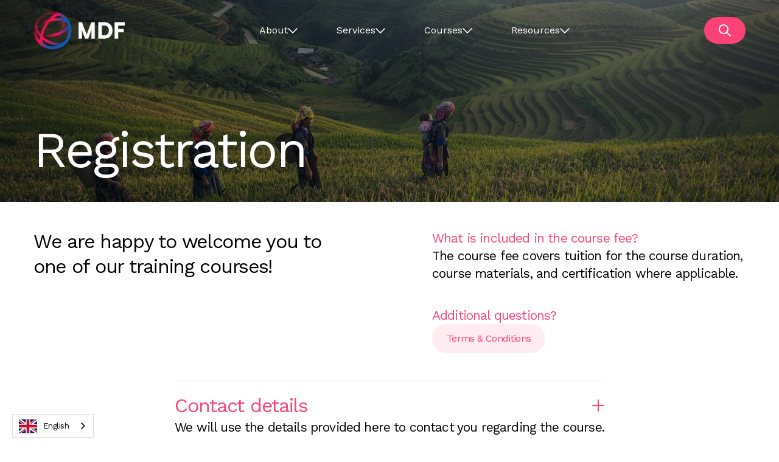

--- FILE ---
content_type: text/html; charset=utf-8
request_url: https://www.mdf.nl/courses/00231
body_size: 16142
content:
<!DOCTYPE html><!-- Last Published: Tue Jan 27 2026 10:21:08 GMT+0000 (Coordinated Universal Time) --><html data-wf-domain="www.mdf.nl" data-wf-page="628795388883e3539a1870b1" data-wf-site="626645ffb5b386e1924b1919" lang="en" data-wf-collection="628795388883e309a71870af" data-wf-item-slug="00231"><head><meta charset="utf-8"/><title>MDF | Course 00231</title><meta content="MDF | Course 00231" property="og:title"/><meta content="MDF | Course 00231" property="twitter:title"/><meta content="width=device-width, initial-scale=1" name="viewport"/><link href="https://cdn.prod.website-files.com/626645ffb5b386e1924b1919/css/mdf-brink.webflow.shared.cedb2703c.min.css" rel="stylesheet" type="text/css" integrity="sha384-ztsnA8YUTAhqWKs1EbRk3CwzpeTdFWT32UpZA8d7k94v/zd7PNplL993SetANrBG" crossorigin="anonymous"/><link href="https://fonts.googleapis.com" rel="preconnect"/><link href="https://fonts.gstatic.com" rel="preconnect" crossorigin="anonymous"/><script src="https://ajax.googleapis.com/ajax/libs/webfont/1.6.26/webfont.js" type="text/javascript"></script><script type="text/javascript">WebFont.load({  google: {    families: ["Inconsolata:400,700","Work Sans:regular,700,700italic"]  }});</script><script type="text/javascript">!function(o,c){var n=c.documentElement,t=" w-mod-";n.className+=t+"js",("ontouchstart"in o||o.DocumentTouch&&c instanceof DocumentTouch)&&(n.className+=t+"touch")}(window,document);</script><link href="https://cdn.prod.website-files.com/626645ffb5b386e1924b1919/62c54e78f212783cc063390c_mdf-favicon.png" rel="shortcut icon" type="image/x-icon"/><link href="https://cdn.prod.website-files.com/626645ffb5b386e1924b1919/62c55077a9afd728670a13aa_mdf-webclip.png" rel="apple-touch-icon"/><link href="https://www.mdf.nl/courses/00231" rel="canonical"/><script src="https://www.google.com/recaptcha/api.js" type="text/javascript"></script><script src="https://analytics.ahrefs.com/analytics.js" data-key="d9v08iguojqCDpP/sm0h4g" async></script>

<!-- Google Tag Manager -->
<script data-cookieconsent="ignore">(function(w,d,s,l,i){w[l]=w[l]||[];w[l].push({'gtm.start':
new Date().getTime(),event:'gtm.js'});var f=d.getElementsByTagName(s)[0],
j=d.createElement(s),dl=l!='dataLayer'?'&l='+l:'';j.async=true;j.src=
'https://www.googletagmanager.com/gtm.js?id='+i+dl;f.parentNode.insertBefore(j,f);
})(window,document,'script','dataLayer','GTM-WBVB69W');</script>
<!-- End Google Tag Manager -->


<!-- Organization Schema -->
<script type="application/ld+json">
{
  "@context": "https://schema.org",
  "@type": "Organization",
  "name": "MDF",
  "url": "https://www.mdf.nl/",
  "logo": "https://cdn.prod.website-files.com/626645ffb5b386e1924b1919/62713143a7a76c98479decfe_MDFlogoDark-p-500.png",
  "sameAs": [
    "https://twitter.com/MDFtweets",
    "https://www.facebook.com/MDF.Training.Consultancy",
    "https://www.linkedin.com/company/mdf-training-&-consultancy/"
  ]
}
</script>

<!-- Website Schema -->
<script type="application/ld+json">
{
  "@context": "https://schema.org/",
  "@type": "WebSite",
  "name": "MDF",
  "url": "https://www.mdf.nl/",
  "potentialAction": {
    "@type": "SearchAction",
    "target": "{search_term_string}",
    "query-input": "required name=search_term_string"
  }
}
</script>

<script async src="https://cdn.jsdelivr.net/npm/@finsweet/attributes-cmsnest@1/cmsnest.js"></script>

<link rel="alternate" hreflang="en" href="https://www.mdf.nl">
<link rel="alternate" hreflang="fr" href="https://fr.mdf.nl">
<script src="https://cdn.weglot.com/weglot.min.js"></script>
<script>
    Weglot.initialize({
        api_key: 'wg_56f71fef61dd6d96af0b48fcdedf9f2d1'
    });
</script>
<link rel="stylesheet" href="https://cdnjs.cloudflare.com/ajax/libs/tiny-slider/2.9.4/tiny-slider.css">
<!--[if (lt IE 9)]><script src="https://cdnjs.cloudflare.com/ajax/libs/tiny-slider/2.9.4/min/tiny-slider.helper.ie8.js"></script><![endif]-->

<style>
  * {
  	padding: 0;
    margin: 0;
    box-sizing: border-box;
    -webkit-font-smoothing: antialiased;
  }
  
  .tns-nav{
    margin: 50px 0 0 0;
    display:flex;
    gap: 16px;
    justify-content: center;
  }

  .tns-nav button {
    width: 8px;
    height: 8px;
    background-color: #ffecf1;
    border-radius: 50vw;
  }

  .tns-nav button.tns-nav-active{
      background-color: #FC4276;
  }
  
  
  .nav .w-dropdown-toggle .w-icon-dropdown-toggle{
    transition: transform 0.3s ease-in;
  }
  
  .nav .w-dropdown-toggle[aria-expanded="true"] .w-icon-dropdown-toggle{
    transform: rotate(-90deg);
  }
  
  .course-download a::after{
    content: '';
    position: absolute;
    bottom: 0;
    left: 50%;
    transform: translateX(-50%);
    height: 1px;
    width: calc(100% - 40px);
    background-color: white;
  }
  
  .course-download a:last-of-type::after{
    display: none;
  }
  
  .tns-controls {
  	position: relative;
    top: -24px;
  }

  .tns-controls button {
      min-width: 40px;
      min-height: 40px;
      border-radius: 100vw;
      font-size: 0;
      position: relative;
      background-color: #fc4276;
      transition: background-color 0.3s ease;
      position: absolute;
      top: 0;
      left: 0;
  }
  
  .tns-controls button:last-of-type{
      left: unset;
      right: 0;
  }

  .tns-controls button::after {
      content: url('data:image/svg+xml,<svg width="24" height="24" viewBox="0 0 24 24" fill="none" xmlns="http://www.w3.org/2000/svg"><path d="M15 19L8 12L15 5" stroke="white" stroke-width="2" stroke-linecap="round" stroke-linejoin="round"/></svg>');
      position: absolute;
      top: 50%;
      left: 50%;
      width: 24px;
      height: 24px;
      transform: translate(-50%, -50%);
  }

  .tns-controls button:last-of-type::after {
      content: url('data:image/svg+xml,<svg width="24" height="24" viewBox="0 0 24 24" fill="none" xmlns="http://www.w3.org/2000/svg"><path d="M9 5L16 12L9 19" stroke="white" stroke-width="2" stroke-linecap="round" stroke-linejoin="round"/></svg>');
  }

  .tns-controls button:disabled {
      background-color: #fc4276;
      opacity: 0.2;
  }
  
  .section-slider .tns-controls{
  		margin: 0 45px;

  }
  
  button[data-action="stop"], button[data-action="start"]{
  		display: none;
  }
  
  

  
  </style>
  
  <!--
 
  <script src="https://reputationdatabase.com/website_marketing/show_popup_widget/RK-44764-46635-11915-v2.js"></script>
  <script src="https://reputationdatabase.com/website_marketing/retargeting_pixel/RK-44764-46635-11915-v2.js"></script>

--><style>
  .registration-section .select-field{
  	position: relative;
  	-moz-appearance: none;
  	-webkit-appearance: none;
  	appearance: none;
    background-image: url("data:image/svg+xml,%3Csvg width='16' height='10' viewBox='0 0 16 10' fill='none' xmlns='http://www.w3.org/2000/svg'%3E%3Cpath d='M15 1.5L8 8.5L1 1.5' stroke='%23FC4276' stroke-width='1.5' stroke-linecap='round' stroke-linejoin='round'/%3E%3C/svg%3E%0A");
    background-repeat: no-repeat;
    background-position: right .7em top 50%;
    background-size: .65em auto;
  }
  
  .registration-section input:valid,
  .registration-section select:valid { 
  	border: 2px  solid #3475F7;
    padding: 10px 22px;
  }

  .registration-section input:-webkit-autofill,
  .registration-section input:-webkit-autofill:focus,
  .registration-section select:-webkit-autofill,
  .registration-section select:-webkit-autofill:focus{
    transition: background-color 600000s 0s, color 600000s 0s;
  }
  
  .ui-datepicker {
      padding: 20px;
      border-radius: 20px;
      background-color: #ffdbe5;
      color: black;
      font-family: 'Work Sans', sans-serif;
  }

  .ui-datepicker-header {
      width: 100%;
      justify-content: space-between;
      align-items: center;
      display: flex;
      gap: 10px;
      margin-bottom: 15px;
  }

  .ui-datepicker-title {
      display: flex;
      gap: 10px;
  }

  .ui-datepicker-title select {
      all: unset;
      border: 1px solid #fc4276;
      color: #fc4276;
      border-radius: 20px;
      padding: 10px 24px;
      cursor: pointer;
  }

  .ui-datepicker-title select:after {
      content: url("data:image/svg+xml,%3Csvg width='16' height='9' viewBox='0 0 16 9' fill='none' xmlns='http://www.w3.org/2000/svg'%3E%3Cpath d='M15 1L8 8L1 1' stroke='black' stroke-width='1.5' stroke-linecap='round' stroke-linejoin='round'/%3E%3C/svg%3E%0A");
  }

  .ui-datepicker-prev {
      cursor: pointer;
  }

  .ui-datepicker-prev::after {
      content: url("data:image/svg+xml,%3Csvg width='10' height='17' viewBox='0 0 10 17' fill='none' xmlns='http://www.w3.org/2000/svg'%3E%3Cpath d='M8.5 15.5L1.5 8.5L8.5 1.5' stroke='%23FC4276' stroke-width='1.5' stroke-linecap='round' stroke-linejoin='round'/%3E%3C/svg%3E%0A");
  }

  .ui-datepicker-prev span {
      display: none;
  }

  .ui-datepicker-next {
      cursor: pointer;
      order: 2;
  }

  .ui-datepicker-next::after {
      content: url("data:image/svg+xml,%3Csvg width='10' height='17' viewBox='0 0 10 17' fill='none' xmlns='http://www.w3.org/2000/svg'%3E%3Cpath d='M1.5 1.5L8.5 8.5L1.5 15.5' stroke='%23FC4276' stroke-width='1.5' stroke-linecap='round' stroke-linejoin='round'/%3E%3C/svg%3E%0A");
  }

  .ui-datepicker-next span {
      display: none;
  }

  .ui-datepicker-calendar {
      width: 100%;
  }

  .ui-datepicker-calendar td {
      min-width: 20px;
      min-height: 20px;
      text-align: center;
  }

  .ui-datepicker td a {
      text-decoration: none;
      text-align: center;
      width: 100%;
      color: #fc4276;
  }

  .ui-datepicker th {
      font-weight: 400;
      color: #fc4276;
  }

  .ui-datepicker-today {
      background-color: #ffdbe5;
      border-radius: 50vw;
  }

  .ui-datepicker-today a {
      color: black !important;
  }

  .ui-datepicker-current-day {
      background-color: white;
      color: black;
      border-radius: 50vw;
  }
  
  

    


  

  
</style></head><body><div data-w-id="4fc1b88a-d532-7bad-4372-e580cb8237b1" class="header"><div class="hamburger-menu"><div class="hamburger-buttons-wrapper"><a href="https://mdf-brink.webflow.io/search" class="w-inline-block"><img src="https://cdn.prod.website-files.com/626645ffb5b386e1924b1919/62c300c1d70851218713e5eb_search-pink.svg" loading="lazy" alt="Search Pink" class="search-icon-pink"/></a><div data-w-id="f06049fd-ad9b-45d1-67c6-43a7cb4787de" class="accordion-close menu-close"><div class="accordion-close-stripe"></div><div class="accordion-close-stripe rotate"></div></div></div><div class="menu-wrapper"><ul role="list" class="hamburger-nav w-list-unstyled"><li class="hamburger-nav-wrapper"><ul role="list" class="hamburger-nav-list w-list-unstyled"><li><a href="/management-training">Management Training</a></li><li><a href="/advisory-facilitation">Advisory &amp; Facilitation</a></li><li><a href="/enterprise-development">Enterprise Development</a></li><li><a href="/evaluation">Evaluation</a></li><li><a href="/courses">Courses</a></li></ul><ul role="list" class="hamburger-nav-list w-list-unstyled"><li><a href="/about-us">About us</a></li><li><a href="/who-we-are">Our experts</a></li><li><a href="https://mdf.nl/#offices">Offices</a></li><li><a href="/work-with-us">Work with us</a></li><li><a href="/news">News</a></li><li><a href="/assignments">Our track record</a></li><li><a href="/webinars">Webinars</a></li><li><div data-hover="false" data-delay="0" class="dropdown-in-menu w-dropdown"><div class="toggle-in-menu w-dropdown-toggle"><div class="sub-list-title">Methodologies</div><div class="icon small w-icon-dropdown-toggle"></div></div><nav class="dropdown-list-2 w-dropdown-list"><a href="/methodologies/mdf-and-theory-of-change" class="dropdown-link-2 w-dropdown-link">Theory of Changes</a><a href="/methodologies/mdf-and-outcome-mapping" class="dropdown-link-5 w-dropdown-link">Outcome mapping</a><a href="/methodologies/mdf-and-outcome-harvesting" class="dropdown-link-6 w-dropdown-link">Outcome Harvesting</a><a href="/methodologies/mdf-and-contribution-analysis" class="dropdown-link-7 w-dropdown-link">Contribution Analysis</a></nav></div></li><li><a href="/2030-sdgs-game">SDG Game</a></li><li><a href="/termsconditions">FAQ</a></li></ul><ul role="list" class="hamburger-nav-list last w-list-unstyled"><li><a href="https://www.linkedin.com/company/mdf-training-&amp;-consultancy/" target="_blank" class="w-inline-block"><img src="https://cdn.prod.website-files.com/626645ffb5b386e1924b1919/627131f72c03f1684543acc7_linkedin.svg" loading="lazy" alt="A pink linkedin logo"/></a></li><li><a href="https://twitter.com/MDFtweets" target="_blank" class="w-inline-block"><img src="https://cdn.prod.website-files.com/626645ffb5b386e1924b1919/627131f79e385a0570c9f071_twitter.svg" loading="lazy" alt="A pink twitter logo"/></a></li><li><a href="https://www.facebook.com/MDF.Training.Consultancy" target="_blank" class="w-inline-block"><img src="https://cdn.prod.website-files.com/626645ffb5b386e1924b1919/627131f7a2721f9ccda1ff2d_facebook.svg" loading="lazy" alt="A pink facebook logo"/></a></li></ul></li></ul></div></div><a href="/" class="logo w-inline-block"><img src="https://cdn.prod.website-files.com/626645ffb5b386e1924b1919/626fd827d90b784509623f63_MDFlogo.png" loading="lazy" width="Auto" height="Auto" alt="a white MDF logo" srcset="https://cdn.prod.website-files.com/626645ffb5b386e1924b1919/626fd827d90b784509623f63_MDFlogo-p-500.png 500w, https://cdn.prod.website-files.com/626645ffb5b386e1924b1919/626fd827d90b784509623f63_MDFlogo-p-800.png 800w, https://cdn.prod.website-files.com/626645ffb5b386e1924b1919/626fd827d90b784509623f63_MDFlogo-p-1080.png 1080w, https://cdn.prod.website-files.com/626645ffb5b386e1924b1919/626fd827d90b784509623f63_MDFlogo.png 1501w" sizes="(max-width: 1501px) 100vw, 1501px" class="logo-white"/><img src="https://cdn.prod.website-files.com/626645ffb5b386e1924b1919/62713143a7a76c98479decfe_MDFlogoDark.png" loading="eager" width="Auto" height="Auto" alt="A blue MDF logo" srcset="https://cdn.prod.website-files.com/626645ffb5b386e1924b1919/62713143a7a76c98479decfe_MDFlogoDark-p-500.png 500w, https://cdn.prod.website-files.com/626645ffb5b386e1924b1919/62713143a7a76c98479decfe_MDFlogoDark-p-800.png 800w, https://cdn.prod.website-files.com/626645ffb5b386e1924b1919/62713143a7a76c98479decfe_MDFlogoDark-p-1080.png 1080w, https://cdn.prod.website-files.com/626645ffb5b386e1924b1919/62713143a7a76c98479decfe_MDFlogoDark.png 1500w" sizes="(max-width: 1500px) 100vw, 1500px" class="logo-blue"/></a><div class="nav"><div data-hover="false" data-delay="0" class="dropdown w-dropdown"><div class="dropdown-toggle w-dropdown-toggle"><div class="nav-text">About</div><img alt="A simple white icon of a 
down arrow" loading="lazy" src="https://cdn.prod.website-files.com/626645ffb5b386e1924b1919/626fdb17e17c4a981661fe71_down-arrow.svg" class="dropdown-icon icon-white"/><img alt="A simple pink icon of a 
down arrow" loading="lazy" src="https://cdn.prod.website-files.com/626645ffb5b386e1924b1919/6273d876220f2b04d90b7954_down-arrow-pink.svg" class="dropdown-icon icon-pink"/></div><nav class="dropdown-list w-dropdown-list"><a href="/about-us" class="w-dropdown-link">About us</a><a href="/who-we-are" class="w-dropdown-link">Our experts</a><div data-delay="0" data-hover="false" class="dropdown-2 w-dropdown"><div class="office-toggle w-dropdown-toggle"><div class="w-icon-dropdown-toggle"></div><div class="sub-list-title">Offices</div></div><article class="sub-list w-dropdown-list"><a href="https://www.mdf.nl/offices/the-netherlands" class="w-dropdown-link">The Netherlands</a><a href="https://www.mdf.nl/offices/kenya" class="w-dropdown-link">Kenya</a><a href="https://www.mdf.nl/offices/bangladesh" class="w-dropdown-link">Bangladesh</a><a href="https://www.mdf.nl/offices/ghana" class="w-dropdown-link">Ghana</a><a href="https://www.mdf.nl/offices/indonesia" class="w-dropdown-link">Indonesia</a><a href="https://www.mdf.nl/offices/democratic-republic-of-congo" class="w-dropdown-link">Democratic Republic of Congo</a><a href="https://www.mdf.nl/offices/myanmar" class="w-dropdown-link">Myanmar</a><a href="https://www.mdf.nl/offices/benin" class="w-dropdown-link">Benin</a></article></div><a href="/work-with-us" class="w-dropdown-link">Work with us</a></nav></div><div data-hover="false" data-delay="0" class="dropdown w-dropdown"><div class="dropdown-toggle w-dropdown-toggle"><div class="nav-text">Services</div><img src="https://cdn.prod.website-files.com/626645ffb5b386e1924b1919/626fdb17e17c4a981661fe71_down-arrow.svg" loading="lazy" alt="A simple white icon of a 
down arrow" class="dropdown-icon icon-white"/><img src="https://cdn.prod.website-files.com/626645ffb5b386e1924b1919/6273d876220f2b04d90b7954_down-arrow-pink.svg" loading="lazy" alt="A simple pink icon of a 
down arrow" class="dropdown-icon icon-pink"/></div><nav class="dropdown-list w-dropdown-list"><a href="/management-training" class="w-dropdown-link">Management Training</a><a href="/advisory-facilitation" class="w-dropdown-link">Advisory &amp; Facilitation</a><a href="/enterprise-development" class="w-dropdown-link">Enterprise Development </a><a href="/evaluation" class="w-dropdown-link">Evaluation &amp; Impact</a><a href="/courses" class="w-dropdown-link">Courses</a></nav></div><div data-hover="false" data-delay="0" class="dropdown w-dropdown"><div class="dropdown-toggle w-dropdown-toggle"><div class="nav-text">Courses</div><img alt="A simple white icon of a 
down arrow" loading="lazy" src="https://cdn.prod.website-files.com/626645ffb5b386e1924b1919/626fdb17e17c4a981661fe71_down-arrow.svg" class="dropdown-icon icon-white"/><img alt="A simple pink icon of a 
down arrow" loading="lazy" src="https://cdn.prod.website-files.com/626645ffb5b386e1924b1919/6273d876220f2b04d90b7954_down-arrow-pink.svg" class="dropdown-icon icon-pink"/></div><nav class="dropdown-list w-dropdown-list"><a href="/courses" class="w-dropdown-link">All Courses</a><a href="https://www.mdf.nl/courses?category=Gender+%26+Diversity" class="w-dropdown-link">Gender &amp; Diversity</a><a href="https://www.mdf.nl/courses?category=Policy+Advocacy+%26+Lobbying" class="w-dropdown-link">Policy, Advocacy &amp; Lobby</a><a href="https://www.mdf.nl/courses?category=Project+management" class="w-dropdown-link">Project Management</a><a href="https://www.mdf.nl/courses?category=Monitoring++Evaluation+%26+Learning" class="w-dropdown-link">Monitoring, Evaluation &amp; Learning</a><a href="https://www.mdf.nl/courses?category=Mobilising+resources" class="w-dropdown-link">Mobilising Resources</a><a href="https://www.mdf.nl/courses?category=Leadership+%26+Organisation" class="w-dropdown-link">Leadership &amp; Organisation</a><a href="https://www.mdf.nl/courses?category=Training+%26+Facilitation" class="w-dropdown-link">Training &amp; Facilitation</a></nav></div><div data-hover="false" data-delay="0" class="dropdown w-dropdown"><div class="dropdown-toggle w-dropdown-toggle"><div class="nav-text">Resources</div><img alt="A simple white icon of a 
down arrow" loading="lazy" src="https://cdn.prod.website-files.com/626645ffb5b386e1924b1919/626fdb17e17c4a981661fe71_down-arrow.svg" class="dropdown-icon icon-white"/><img alt="A simple pink icon of a 
down arrow" loading="lazy" src="https://cdn.prod.website-files.com/626645ffb5b386e1924b1919/6273d876220f2b04d90b7954_down-arrow-pink.svg" class="dropdown-icon icon-pink"/></div><nav class="dropdown-list w-dropdown-list"><a href="/news" class="w-dropdown-link">News</a><a href="/assignments" class="w-dropdown-link">Our Track Record</a><a href="/webinars" class="w-dropdown-link">Webinars</a><div data-delay="0" data-hover="false" class="dropdown-2 w-dropdown"><div class="office-toggle w-dropdown-toggle"><div class="w-icon-dropdown-toggle"></div><div class="sub-list-title">Methodologies</div></div><nav class="sub-list w-dropdown-list"><a href="/methodologies/mdf-and-theory-of-change" class="w-dropdown-link">Theory of Change</a><a href="/methodologies/mdf-and-outcome-mapping" class="w-dropdown-link">Outcome Mapping</a><a href="/methodologies/mdf-and-outcome-harvesting" class="w-dropdown-link">Outcome Harvesting</a><a href="/methodologies/mdf-and-contribution-analysis" class="w-dropdown-link">Contribution Analysis</a></nav></div><a href="/2030-sdgs-game" class="w-dropdown-link">SDG Game</a></nav></div></div><div class="header-buttons"><a data-w-id="4fc1b88a-d532-7bad-4372-e580cb8237e9" href="#" class="button-pink mobile-none w-inline-block"><img src="https://cdn.prod.website-files.com/626645ffb5b386e1924b1919/626fde437b0d9e1ba36b5d43_search.svg" loading="lazy" alt="A simple white icon of a magnifying glass" class="width-100"/></a><div data-w-id="c8d89257-827a-f207-9f7c-5eb93f21de51" class="hamburger"><div class="hamburger-stripe"></div><div class="hamburger-stripe"></div><div class="hamburger-stripe"></div></div></div><div class="search-wrapper"><form action="/search" class="search w-form"><input class="search-input w-input" maxlength="256" name="query" placeholder="Search…" type="search" id="search" required=""/><input type="submit" class="button-pink search-button w-button" value="Search"/></form></div></div><div class="course-hidden"><h3 class="h3-small pink-bold">Budget Code</h3><div class="p-medium budget-code">00231</div><h3 class="h3-small pink-bold">Course Fee</h3><div class="p-medium event-price">Rp11.300.000 + VAT</div><h3 class="h3-small pink-bold">Start Date</h3><div class="p-medium reg-start-date">13/3/2023</div><h3 class="h3-small pink-bold">End Date</h3><div class="p-medium reg-end-date">16/3/2023</div><h3 class="h3-small pink-bold">Course Title</h3><div class="w-dyn-list"><div class="w-dyn-empty"><div>No items found.</div></div></div></div><div class="section-hero"><img srcset="https://cdn.prod.website-files.com/626645ffb5b386e1924b1919/626fda25595d3f12c4f15f8f_placeholder-p-500.jpeg 500w, https://cdn.prod.website-files.com/626645ffb5b386e1924b1919/626fda25595d3f12c4f15f8f_placeholder-p-800.jpeg 800w, https://cdn.prod.website-files.com/626645ffb5b386e1924b1919/626fda25595d3f12c4f15f8f_placeholder-p-1080.jpeg 1080w, https://cdn.prod.website-files.com/626645ffb5b386e1924b1919/626fda25595d3f12c4f15f8f_placeholder-p-1600.jpeg 1600w, https://cdn.prod.website-files.com/626645ffb5b386e1924b1919/626fda25595d3f12c4f15f8f_placeholder-p-2000.jpeg 2000w, https://cdn.prod.website-files.com/626645ffb5b386e1924b1919/626fda25595d3f12c4f15f8f_placeholder-p-2600.jpeg 2600w, https://cdn.prod.website-files.com/626645ffb5b386e1924b1919/626fda25595d3f12c4f15f8f_placeholder.jpg 2880w" loading="lazy" sizes="(max-width: 2880px) 100vw, 2880px" src="https://cdn.prod.website-files.com/626645ffb5b386e1924b1919/626fda25595d3f12c4f15f8f_placeholder.jpg" alt="People on a rice field" class="image-hero"/><div class="overlay"></div><div class="container hero w-container"><h1 class="white">Registration</h1></div></div><div class="section-intro"><div class="container w-container"><div class="intro-grid"><h2 class="h2-medium">We are happy to welcome you to one of our training courses!</h2><div class="right-box normal"><div><h3 class="h3-small pink">What is included in the course fee?</h3><p class="p-medium">The course fee covers tuition for the course duration, course materials, and certification where applicable.</p></div><h3 class="h3-small pink">Additional questions?</h3><a href="/termsconditions" class="button-pink light w-inline-block"><div class="button-text pink">Terms &amp; Conditions</div></a></div></div></div></div><div class="registration-section form-a"><div class="container w-container"><div class="registration-form w-form"><form id="wf-form-Course-Form" name="wf-form-Course-Form" data-name="Course Form" method="get" class="form-3" data-wf-page-id="628795388883e3539a1870b1" data-wf-element-id="11addb6e-4b3a-b781-2520-c3f07cdc17c2" data-turnstile-sitekey="0x4AAAAAAAQTptj2So4dx43e"><div class="registration-accordion-single"><div class="registration-accordion-single-top"><h2 class="h2-medium pink">Contact details</h2><div class="accordion-close"><div class="accordion-close-stripe"></div><div class="accordion-close-stripe rotate"></div></div></div><p class="p-medium">We will use the details provided here to contact you regarding the course.</p><div class="form-grid"><input class="text-field field-hidden course-title-field w-node-_44c531bc-c806-3e8c-2ee0-513cc55a5e8c-9a1870b1 w-input" maxlength="256" name="course_titel" data-name="course_titel" placeholder="Course title" type="text" id="course_titel" required=""/><input class="text-field field-hidden course-shortcode-field w-node-e3aac8d8-1837-7aef-bfc6-5bcb3b217492-9a1870b1 w-input" maxlength="256" name="course_shortcode" data-name="course_shortcode" placeholder="Course shortcode" type="text" id="course_shortcode" required=""/><input class="text-field field-hidden course-modality-field w-node-_4e67a469-8826-a322-3e3f-0ea910f00ad8-9a1870b1 w-input" maxlength="256" name="course_modality" data-name="course_modality" placeholder="Course modality" type="text" id="course_modality" required=""/><input class="text-field field-hidden budget-code-field w-node-_11addb6e-4b3a-b781-2520-c3f07cdc17c5-9a1870b1 w-input" maxlength="256" name="event_budgetcode" data-name="event_budgetcode" placeholder="Budget Code" type="text" id="event_budgetcode" required=""/><input class="text-field field-hidden event-price-field w-node-_91553a85-349a-b783-3449-cf1f96da3021-9a1870b1 w-input" maxlength="256" name="event_price" data-name="event_price" placeholder="Course fee" type="text" id="event_price" required=""/><input class="text-field field-hidden reg-date-field w-node-_4954a065-3d99-5473-e7dc-b251ec912356-9a1870b1 w-input" maxlength="256" name="reg_date_crdate" data-name="reg_date_crdate" placeholder="Registation date" type="text" id="reg_date_crdate" required=""/><input class="text-field field-hidden reg-start-date-field w-node-_3485e39b-a531-f6fb-b324-b727cc8ac249-9a1870b1 w-input" maxlength="256" name="course_start_date" data-name="course_start_date" placeholder="Course start date" type="text" id="course_start_date" required=""/><input class="text-field field-hidden reg-end-date-field w-node-fbddd4ac-6745-eb2f-c8aa-712a7fb953c7-9a1870b1 w-input" maxlength="256" name="course_end_date" data-name="course_end_date" placeholder="Course end date" type="text" id="course_end_date-3" required=""/><input class="text-field field-hidden course-office-field w-node-f31ebd25-fc7c-1eeb-7a8c-e030dd5e56c5-9a1870b1 w-input" maxlength="256" name="org_name" data-name="org_name" placeholder="MDF office" type="text" id="org_name" required=""/><input class="text-field field-hidden course-office-city-field w-node-_5408498e-504e-a703-54d4-3c34e3fc57a2-9a1870b1 w-input" maxlength="256" name="org_city" data-name="org_city" placeholder="MDF office city" type="text" id="org_city" required=""/><input class="text-field field-hidden course-office-email-field w-node-_2dae6f66-3994-151a-8aa3-9c059d522133-9a1870b1 w-input" maxlength="256" name="org_email" data-name="org_email" placeholder="MDF office email" type="text" id="org_email" required=""/><input class="text-field field-hidden course-location-field w-node-_5338ff29-23a3-9c60-2fe3-2d6189a01088-9a1870b1 w-input" maxlength="256" name="course_location" data-name="course_location" placeholder="Course Location" type="text" id="course_location" required=""/><input class="text-field field-hidden course-office-phone-field w-node-f57b447b-148d-a1f1-7cd3-fd4b275d5da5-9a1870b1 w-input" maxlength="256" name="org_phone-2" data-name="Org Phone 2" placeholder="MDF office phone" type="text" id="org_phone-2" required=""/><input class="text-field w-node-c7ff858a-6bb1-0813-4804-0613126635e9-9a1870b1 w-input" maxlength="256" name="reg_callname" data-name="reg_callname" placeholder="First Name" type="text" id="reg_callname" required=""/><input class="text-field w-node-_6b8e9f01-a414-ef57-6c2b-d7973b0e0845-9a1870b1 w-input" maxlength="256" name="reg_lastname" data-name="reg_lastname" placeholder="Last Name" type="text" id="reg_lastname" required=""/><select id="reg_sex" name="reg_sex" data-name="reg_sex" required="" class="select-field w-node-d0e9d104-2309-67c6-7cdd-71e20fef6492-9a1870b1 w-select"><option value="">Gender</option><option value="Female">Female</option><option value="Male">Male</option><option value="Other">Other</option></select><input class="text-field w-node-abda3610-f3d0-8510-1c29-172ad34df141-9a1870b1 w-input" maxlength="256" name="reg_date_of_birth" data-name="reg_date_of_birth" placeholder="Date of birth" type="text" id="reg_date_of_birth" required=""/><select id="reg_nationality" name="reg_nationality" data-name="reg_nationality" required="" class="select-field country-select w-node-_34f84d83-1a06-3573-fd38-57f351f08d89-9a1870b1 w-select"><option value="">Nationality</option></select><input class="text-field w-node-_21c25062-6eed-5cb1-7a2f-febe92675ba9-9a1870b1 w-input" maxlength="256" name="reg_email_private" data-name="reg_email_private" placeholder="Email" type="email" id="reg_email_private" required=""/><input class="text-field w-node-_2a758a0c-eec5-ed0c-9ac0-b124e9f1443c-9a1870b1 w-input" maxlength="256" name="reg_MobilePhone" data-name="reg_MobilePhone" placeholder="Mobile Phone" type="tel" id="reg_MobilePhone" required=""/><input class="text-field w-node-cd2c7908-faf3-fbfb-1d65-4ffebfabea00-9a1870b1 w-input" maxlength="256" name="reg_company" data-name="reg_company" placeholder="Organisation" type="text" id="reg_company" required=""/><select id="reg_organisation_type" name="reg_organisation_type" data-name="reg_organisation_type" required="" class="select-field w-node-_46c4458a-be0f-08ba-453a-340788bb85f9-9a1870b1 w-select"><option value="">Type or organisation</option><option value="governmental">Governmental</option><option value="civilSociety">Civil society</option><option value="privateSector">Private Sector</option><option value="other">Other</option></select><input class="text-field w-node-ab6aa59b-cf9e-677e-8cf8-5d2f8c0f3157-9a1870b1 w-input" maxlength="256" name="reg_company_job_description" data-name="reg_company_job_description" placeholder="Job title" type="text" id="reg_company_job_description" required=""/><input class="text-field w-node-_58afd6f8-e878-c124-8e9b-7ac1dad31ccd-9a1870b1 w-input" maxlength="256" name="reg_company_city" data-name="reg_company_city" placeholder="City" type="text" id="reg_company_city" required=""/><select id="reg_company_country" name="reg_company_country" data-name="reg_company_country" required="" class="select-field country-select w-node-e0b6272c-960b-f926-3b77-e37fa5b6ca8a-9a1870b1 w-select"><option value="">Country</option></select></div><a href="#" class="button-pink center-button confirm contact-confirm w-inline-block"><div class="button-text">Confirm</div></a></div><div class="registration-accordion-single"><div class="registration-accordion-single-top"><h2 class="h2-medium pink">Payment</h2><div class="accordion-close"><div class="accordion-close-stripe"></div><div class="accordion-close-stripe rotate"></div></div></div><p class="p-medium">We will use these details to prepare the invoice.</p><div class="form-grid"><input class="text-field w-node-_58e54ca4-1411-2731-c393-5e4ee6d8ab54-9a1870b1 w-input" maxlength="256" name="reg_invoice_to_company" data-name="reg_invoice_to_company" placeholder="Name Organisation" type="text" id="reg_invoice_to_company" required=""/><input class="text-field w-node-_58e54ca4-1411-2731-c393-5e4ee6d8ab55-9a1870b1 w-input" maxlength="256" name="reg_invoice_name" data-name="reg_invoice_name" placeholder="Contact person for payment" type="text" id="reg_invoice_name" required=""/><select id="reg_invoice_sex" name="reg_invoice_sex" data-name="reg_invoice_sex" required="" class="select-field w-node-_58e54ca4-1411-2731-c393-5e4ee6d8ab56-9a1870b1 w-select"><option value="">Gender</option><option value="Female">Female</option><option value="Male">Male</option><option value="Other">Other</option></select><input class="text-field w-node-_58e54ca4-1411-2731-c393-5e4ee6d8ab5d-9a1870b1 w-input" maxlength="256" name="reg_invoice_streetname" data-name="reg_invoice_streetname" placeholder="Address" type="text" id="reg_invoice_streetname" required=""/><input class="text-field w-node-_58e54ca4-1411-2731-c393-5e4ee6d8ab5b-9a1870b1 w-input" maxlength="256" name="reg_invoice_zipcode" data-name="reg_invoice_zipcode" placeholder="ZIP / Postal code" type="text" id="reg_invoice_zipcode" required=""/><input class="text-field w-node-_01d83132-1386-d6b1-ac01-a5bab86b9e5b-9a1870b1 w-input" maxlength="256" name="reg_invoice_city" data-name="reg_invoice_city" placeholder="City" type="text" id="reg_invoice_city" required=""/><select id="reg_invoice_country" name="reg_invoice_country" data-name="reg_invoice_country" required="" class="select-field country-select w-node-_58e54ca4-1411-2731-c393-5e4ee6d8ab5f-9a1870b1 w-select"><option value="">Country</option></select><input class="text-field w-node-_58e54ca4-1411-2731-c393-5e4ee6d8ab59-9a1870b1 w-input" maxlength="256" name="reg_invoice_email" data-name="reg_invoice_email" placeholder="Email" type="email" id="reg_invoice_email" required=""/><input class="text-field w-node-_58e54ca4-1411-2731-c393-5e4ee6d8ab5a-9a1870b1 w-input" maxlength="256" name="reg_invoice_Phone" data-name="reg_invoice_Phone" placeholder="Mobile Phone" type="tel" id="reg_invoice_Phone" required=""/><label id="w-node-bc8d119f-210c-8577-1fc6-f08322eeb3fd-9a1870b1" class="w-checkbox checkbox-field"><div class="w-checkbox-input w-checkbox-input--inputType-custom checkbox"></div><input type="checkbox" name="add_option_1" id="add_option_1" data-name="add_option_1" style="opacity:0;position:absolute;z-index:-1"/><span class="checkbox-label w-form-label" for="add_option_1">I am eligible for a 10% discount because I attended an MDF course within the past two years.</span></label></div><a href="#" class="button-pink center-button confirm additional-confirm w-inline-block"><div class="button-text">Confirm</div></a></div><div class="registration-accordion-single"><div class="registration-accordion-single-top"><h2 class="h2-medium pink">Additional requirements</h2><div class="accordion-close"><div class="accordion-close-stripe"></div><div class="accordion-close-stripe rotate"></div></div></div><p class="p-medium">We will use the details provided here to contact you regarding the course.</p><div class="form-grid"><div id="w-node-_82d0ceed-1dd3-cc6e-143a-a1d63bcf8e61-9a1870b1"><label for="" id="w-node-cf0d5f90-e0a7-4160-5569-6f6d0251f6be-9a1870b1">Do you require a visa to attend the training?</label><label class="radio-button-field w-radio"><div class="w-form-formradioinput w-form-formradioinput--inputType-custom radio-button w-radio-input"></div><input type="radio" name="add_visa" id="No" data-name="add_visa" style="opacity:0;position:absolute;z-index:-1" value="No"/><span class="w-form-label" for="No">No</span></label><label id="w-node-e6d2b427-8120-3467-e457-4aebeaabc691-9a1870b1" class="radio-button-field w-radio"><div class="w-form-formradioinput w-form-formradioinput--inputType-custom radio-button w-radio-input"></div><input type="radio" name="add_visa" id="Yes-2" data-name="add_visa" style="opacity:0;position:absolute;z-index:-1" value="Yes"/><span class="w-form-label" for="Yes-2">Yes</span></label></div><div id="w-node-_65b9cd7a-5bf0-a7a3-a444-80038b9a7e9f-9a1870b1"><label for="" id="w-node-_65b9cd7a-5bf0-a7a3-a444-80038b9a7ea0-9a1870b1">Is there anything we should know that may impact on your ability to fully participate in the course?</label><label class="radio-button-field w-radio"><div class="w-form-formradioinput w-form-formradioinput--inputType-custom radio-button w-radio-input"></div><input type="radio" name="add_impact" id="No" data-name="add_impact" style="opacity:0;position:absolute;z-index:-1" value="No"/><span class="w-form-label" for="No">No</span></label><label id="w-node-_65b9cd7a-5bf0-a7a3-a444-80038b9a7ea2-9a1870b1" class="radio-button-field w-radio"><div class="w-form-formradioinput w-form-formradioinput--inputType-custom radio-button w-radio-input"></div><input type="radio" name="add_impact" id="Yes-2" data-name="add_impact" style="opacity:0;position:absolute;z-index:-1" value="Yes"/><span class="w-form-label" for="Yes-2">Yes</span></label><textarea id="add_impact_answer" name="field" maxlength="5000" data-name="field" placeholder="If yes, what may that be?" class="w-input"></textarea></div><label id="w-node-_68409aaa-f6ad-be30-210c-e18bc7aa0e11-9a1870b1" class="w-checkbox checkbox-field"><div class="w-checkbox-input w-checkbox-input--inputType-custom checkbox"></div><input type="checkbox" name="add_option_2" id="add_option_2" data-name="add_option_2" required="" style="opacity:0;position:absolute;z-index:-1"/><span class="checkbox-label w-form-label" for="add_option_2">I have read and agree with the <a href="/termsconditions" class="link-8">terms and conditions</a> for this course.</span></label><label id="w-node-_6c5dfdb5-c66e-1cc6-3ea9-ce91385921f5-9a1870b1" class="w-checkbox checkbox-field"><div class="w-checkbox-input w-checkbox-input--inputType-custom checkbox w--redirected-checked"></div><input type="checkbox" name="add_option_3" id="add_option_3" data-name="add_option_3" style="opacity:0;position:absolute;z-index:-1" checked=""/><span class="checkbox-label w-form-label" for="add_option_3">I would like to receive the MDF newsletter and announcements</span></label></div><input type="submit" data-wait="Please wait..." class="button-pink center-button submit-form w-button" value="Submit"/></div><div id="w-node-_1f2ff9dc-9b9f-9db4-cc59-6a77e0f96d7b-9a1870b1" data-sitekey="6LdkNAIsAAAAAM2u4kWh_0PGP1qt859F0sF-D_gC" class="w-form-formrecaptcha g-recaptcha g-recaptcha-error g-recaptcha-disabled"></div></form><div class="success-message w-form-done"><div>Thank you! Your submission has been received!</div></div><div class="error-message w-form-fail"><div>Oops! Something went wrong while submitting the form.</div></div></div></div></div><div class="registration-section form-b"><div class="container w-container"><div class="registration-form w-form"><form id="wf-form-Course-Form-B" name="wf-form-Course-Form-B" data-name="Course Form B" method="get" data-wf-page-id="628795388883e3539a1870b1" data-wf-element-id="d7a44123-e396-ffae-e6b1-404e531f3b98" data-turnstile-sitekey="0x4AAAAAAAQTptj2So4dx43e"><div class="registration-accordion-single"><div class="registration-accordion-single-top"><h2 class="h2-medium pink">Contact details</h2><div class="accordion-close"><div class="accordion-close-stripe"></div><div class="accordion-close-stripe rotate"></div></div></div><p class="p-medium">We will use the details provided here to contact you regarding the course.</p><div class="form-grid"><input class="text-field field-hidden course-title-field w-node-d7a44123-e396-ffae-e6b1-404e531f3ba3-9a1870b1 w-input" maxlength="256" name="course_titel-2" data-name="Course Titel 2" placeholder="Course title" type="text" id="course_titel_b" required=""/><input class="text-field field-hidden course-shortcode-field w-node-d7a44123-e396-ffae-e6b1-404e531f3ba4-9a1870b1 w-input" maxlength="256" name="course_shortcode-2" data-name="Course Shortcode 2" placeholder="Course shortcode" type="text" id="course_shortcode_b" required=""/><input class="text-field field-hidden course-modality-field w-node-d7a44123-e396-ffae-e6b1-404e531f3ba5-9a1870b1 w-input" maxlength="256" name="course_modality-2" data-name="Course Modality 2" placeholder="Course modality" type="text" id="course_modality_b" required=""/><input class="text-field field-hidden budget-code-field w-node-d7a44123-e396-ffae-e6b1-404e531f3ba6-9a1870b1 w-input" maxlength="256" name="event_budgetcode-2" data-name="Event Budgetcode 2" placeholder="Budget Code" type="text" id="event_budgetcode_b" required=""/><input class="text-field field-hidden event-price-field w-node-d7a44123-e396-ffae-e6b1-404e531f3ba7-9a1870b1 w-input" maxlength="256" name="event_price-2" data-name="Event Price 2" placeholder="Course fee" type="text" id="event_price_b" required=""/><input class="text-field field-hidden reg-date-field w-node-d7a44123-e396-ffae-e6b1-404e531f3ba8-9a1870b1 w-input" maxlength="256" name="reg_date_crdate-2" data-name="Reg Date Crdate 2" placeholder="Registation date" type="text" id="reg_date_crdate_b" required=""/><input class="text-field field-hidden reg-start-date-field w-node-d7a44123-e396-ffae-e6b1-404e531f3ba9-9a1870b1 w-input" maxlength="256" name="course_start_date-2" data-name="Course Start Date 2" placeholder="Course start date" type="text" id="course_start_date_b" required=""/><input class="text-field field-hidden reg-end-date-field w-node-d7a44123-e396-ffae-e6b1-404e531f3baa-9a1870b1 w-input" maxlength="256" name="course_end_date-4" data-name="Course End Date 4" placeholder="Course end date" type="text" id="course_end_date_b" required=""/><input class="text-field field-hidden course-office-field w-node-d7a44123-e396-ffae-e6b1-404e531f3bab-9a1870b1 w-input" maxlength="256" name="org_name-2" data-name="Org Name 2" placeholder="MDF office" type="text" id="org_name-2" required=""/><input class="text-field field-hidden course-office-city-field w-node-d7a44123-e396-ffae-e6b1-404e531f3bac-9a1870b1 w-input" maxlength="256" name="org_city-2" data-name="Org City 2" placeholder="MDF office city" type="text" id="org_city-2" required=""/><input class="text-field field-hidden course-office-email-field w-node-d7a44123-e396-ffae-e6b1-404e531f3bad-9a1870b1 w-input" maxlength="256" name="org_email-2" data-name="Org Email 2" placeholder="MDF office email" type="text" id="org_email-2" required=""/><input class="text-field field-hidden course-location-field w-node-d7a44123-e396-ffae-e6b1-404e531f3bae-9a1870b1 w-input" maxlength="256" name="course_location-2" data-name="Course Location 2" placeholder="Course Location" type="text" id="course_location-2" required=""/><input class="text-field field-hidden course-office-phone-field w-node-d7a44123-e396-ffae-e6b1-404e531f3baf-9a1870b1 w-input" maxlength="256" name="org_phone-2" data-name="Org Phone 2" placeholder="MDF office phone" type="text" id="org_phone-2" required=""/><input class="text-field w-node-d7a44123-e396-ffae-e6b1-404e531f3bb0-9a1870b1 w-input" maxlength="256" name="reg_callname-2" data-name="Reg Callname 2" placeholder="First Name" type="text" id="reg_callname-2" required=""/><input class="text-field w-node-d7a44123-e396-ffae-e6b1-404e531f3bb5-9a1870b1 w-input" maxlength="256" name="reg_email_private-2" data-name="Reg Email Private 2" placeholder="Email" type="email" id="reg_email_private-2" required=""/><input class="text-field w-node-d7a44123-e396-ffae-e6b1-404e531f3bb6-9a1870b1 w-input" maxlength="256" name="reg_MobilePhone-2" data-name="Reg Mobile Phone 2" placeholder="Mobile Phone" type="tel" id="reg_MobilePhone-2" required=""/><input class="text-field w-node-d7a44123-e396-ffae-e6b1-404e531f3bb7-9a1870b1 w-input" maxlength="256" name="reg_company-2" data-name="Reg Company 2" placeholder="Organisation" type="text" id="reg_company-2" required=""/><input class="text-field w-node-d7a44123-e396-ffae-e6b1-404e531f3bba-9a1870b1 w-input" maxlength="256" name="reg_company_city-2" data-name="Reg Company City 2" placeholder="City" type="text" id="reg_company_city-2" required=""/><select id="reg_company_country-2" name="reg_company_country-2" data-name="Reg Company Country 2" required="" class="select-field country-select w-node-d7a44123-e396-ffae-e6b1-404e531f3bbb-9a1870b1 w-select"><option value="">Country</option></select><label id="w-node-d7a44123-e396-ffae-e6b1-404e531f3bfe-9a1870b1" class="w-checkbox checkbox-field"><div class="w-checkbox-input w-checkbox-input--inputType-custom checkbox w--redirected-checked"></div><input id="add_option_3" type="checkbox" name="add_option_3" data-name="add_option_3" style="opacity:0;position:absolute;z-index:-1" checked=""/><span class="checkbox-label w-form-label" for="add_option_3">I would like to receive the MDF newsletter and announcements</span></label><label id="w-node-d7a44123-e396-ffae-e6b1-404e531f3bfa-9a1870b1" class="w-checkbox checkbox-field"><div class="w-checkbox-input w-checkbox-input--inputType-custom checkbox"></div><input id="add_option_2" type="checkbox" name="add_option_2" data-name="add_option_2" required="" style="opacity:0;position:absolute;z-index:-1"/><span class="checkbox-label w-form-label" for="add_option_2">I have read and agree with the terms and conditions for this course.</span></label></div><input type="submit" data-wait="Please wait..." class="button-pink center-button submit-form w-button" value="Submit"/></div></form><div class="success-message w-form-done"><div>Thank you! Your submission has been received!</div></div><div class="error-message w-form-fail"><div>Oops! Something went wrong while submitting the form.</div></div></div></div></div><div class="section-footer"><div data-w-id="1737a52f-34b1-0d12-2991-b341bb69a88e" class="cookie"><p class="cookies-text">We request your permission for the use of cookies for this website. Please read our <a href="/privacy-policy" class="cookie-link">Privacy &amp; Cookie policy</a> for more information about cookie-use.</p><div class="button-wrapper-cookie"><a href="#" id="cookie-decline" data-w-id="c8ca14fa-8e6b-df65-1256-605dc8dd4cc6" class="button-pink borderd w-button">Decline</a><a href="#" id="cookie-accept" data-w-id="82be03da-5688-1d23-f9dc-4d17260bf1ae" class="button-pink w-button">Accept</a></div></div><div class="container-footer w-container"><div class="footer-top"><div class="form-block w-form"><h2 class="h2-medium h2-form h2-form-header">Subscribe to our newsletter</h2><form id="email-form" name="email-form" data-name="Email Form" action="https://mdf.us14.list-manage.com/subscribe/post?u=fbe3e76c320f8325847451a65&amp;amp;id=076fceeaca" method="post" class="form" data-wf-page-id="628795388883e3539a1870b1" data-wf-element-id="495dd1c1-8d2e-59ef-eb20-0f7b127e6931" data-turnstile-sitekey="0x4AAAAAAAQTptj2So4dx43e"><input class="text-field footer w-input" maxlength="256" name="FNAME" data-name="FNAME" placeholder="Name" type="text" id="FNAME-2" required=""/><input class="text-field footer w-input" maxlength="256" name="EMAIL" data-name="EMAIL" placeholder="Email address" type="email" id="EMAIL" required=""/><select id="MMERGE" name="MMERGE7" data-name="MMERGE7" required="" class="newsletter_dropdown w-select"><option value="">Which region?</option><option value="MDF Europe">MDF Europe</option><option value="MDF Africa">MDF Africa</option><option value="MDF Africa - French">MDF Africa - French</option><option value="MDF Asia">MDF Asia</option><option value="All Regions">All Regions</option></select><div data-sitekey="6LdkNAIsAAAAAM2u4kWh_0PGP1qt859F0sF-D_gC" class="w-form-formrecaptcha recaptcha g-recaptcha g-recaptcha-error g-recaptcha-disabled"></div><input type="submit" data-wait="Please wait..." class="button-pink w-button" value="Subscribe"/></form><div class="success-message w-form-done"><div>Thank you! <br/>We&#x27;ve send a confirmation email. In order to receive the newsletter please accept.</div></div><div class="error-message w-form-fail"><div>Oops! Something went wrong while submitting the form.</div></div></div></div><div class="footer-middle"><a href="/" class="logo w-inline-block"><img src="https://cdn.prod.website-files.com/626645ffb5b386e1924b1919/62713143a7a76c98479decfe_MDFlogoDark.png" loading="lazy" sizes="(max-width: 767px) 100vw, (max-width: 991px) 95vw, 940px" srcset="https://cdn.prod.website-files.com/626645ffb5b386e1924b1919/62713143a7a76c98479decfe_MDFlogoDark-p-500.png 500w, https://cdn.prod.website-files.com/626645ffb5b386e1924b1919/62713143a7a76c98479decfe_MDFlogoDark-p-800.png 800w, https://cdn.prod.website-files.com/626645ffb5b386e1924b1919/62713143a7a76c98479decfe_MDFlogoDark-p-1080.png 1080w, https://cdn.prod.website-files.com/626645ffb5b386e1924b1919/62713143a7a76c98479decfe_MDFlogoDark.png 1500w" alt="A blue MDF logo"/></a><ul role="list" class="footer-nav w-list-unstyled"><li class="footer-nav-wrapper"><ul role="list" class="footer-nav-list w-list-unstyled"><li><a href="/management-training">Management Training</a></li><li><a href="/advisory-facilitation">Advisory &amp; Facilitation</a></li><li><a href="/enterprise-development">Enterprise Development</a></li><li><a href="/evaluation">Evaluation &amp; Impact</a></li><li><a href="/courses">Short Courses</a></li></ul><ul role="list" class="list w-list-unstyled"><li><a href="/assignments">Assignments</a></li><li><a href="/news">News</a></li><li><a href="/webinars">Webinars</a></li><li><a href="https://mdf.nl/#offices">Offices</a></li><li><a href="https://learning.mdf.nl/login" target="_blank">MDF e-learning</a></li></ul><ul role="list" class="list-2 w-list-unstyled"><li><a href="/about-us">About us</a></li><li><a href="/who-we-are">Who we are</a></li><li><a href="/work-with-us" class="link">Work with us</a></li><li><a href="/privacy-policy">Privacy Policy</a></li><li><a href="/termsconditions">Terms and conditions</a></li></ul><ul role="list" class="footer-nav-list last w-list-unstyled"><li><a href="#">MDF<br/>Empowering People, <br/>Creating Impact</a></li><li><a href="tel:31318650060">T: +31 318 650060</a></li><li><a href="mailto:mdf@mdf.nl" target="_blank">E: mdf@mdf.nl</a></li><li><a href="mailto:mdf@mdf.nl" target="_blank"><sub>*We will respond your email <br/>within two working days</sub></a></li></ul></li></ul></div><div class="footer-bottom"><a href="https://www.linkedin.com/company/mdf-training-&amp;-consultancy/" target="_blank" class="w-inline-block"><img src="https://cdn.prod.website-files.com/626645ffb5b386e1924b1919/627131f72c03f1684543acc7_linkedin.svg" loading="lazy" alt="A pink linkedin logo"/></a><a href="https://www.facebook.com/mdfcreateimpact" target="_blank" class="w-inline-block"><img src="https://cdn.prod.website-files.com/626645ffb5b386e1924b1919/627131f7a2721f9ccda1ff2d_facebook.svg" loading="lazy" alt="A pink facebook logo"/></a></div></div></div><script src="https://d3e54v103j8qbb.cloudfront.net/js/jquery-3.5.1.min.dc5e7f18c8.js?site=626645ffb5b386e1924b1919" type="text/javascript" integrity="sha256-9/aliU8dGd2tb6OSsuzixeV4y/faTqgFtohetphbbj0=" crossorigin="anonymous"></script><script src="https://cdn.prod.website-files.com/626645ffb5b386e1924b1919/js/webflow.schunk.36b8fb49256177c8.js" type="text/javascript" integrity="sha384-4abIlA5/v7XaW1HMXKBgnUuhnjBYJ/Z9C1OSg4OhmVw9O3QeHJ/qJqFBERCDPv7G" crossorigin="anonymous"></script><script src="https://cdn.prod.website-files.com/626645ffb5b386e1924b1919/js/webflow.0c7e2e49.0408557d48cd5d65.js" type="text/javascript" integrity="sha384-iFKSltB7ybuwULFYK2xfmOP2nCZQLp50JXtY7uSFzRrAkIjUWm35iHRabO6lnFdi" crossorigin="anonymous"></script><script src="https://cdnjs.cloudflare.com/ajax/libs/tiny-slider/2.9.2/min/tiny-slider.js"></script>
<script src="https://cdnjs.cloudflare.com/ajax/libs/gsap/3.10.4/gsap.min.js"></script>
<script src="https://cdnjs.cloudflare.com/ajax/libs/gsap/3.10.4/ScrollToPlugin.min.js"></script>
<script
    src="https://cdnjs.cloudflare.com/ajax/libs/js-cookie/3.0.1/js.cookie.min.js"
    integrity="sha512-wT7uPE7tOP6w4o28u1DN775jYjHQApdBnib5Pho4RB0Pgd9y7eSkAV1BTqQydupYDB9GBhTcQQzyNMPMV3cAew=="
    crossorigin="anonymous"
    referrerpolicy="no-referrer"
></script>

<script>
    let cookieName = 'MDF-cookie';

    if (typeof Cookies.get(cookieName) !== 'undefined') {
        $('.cookie').remove();
    }

    $('#cookie-accept').on('click', function () {
        Cookies.set(cookieName, 'accept', { expires: 180 });
    });

    $('#cookie-decline').on('click', function () {
        Cookies.set(cookieName, 'decline', { expires: 180 });
    });

    let popupName = 'MDF-popup';

    if (typeof Cookies.get(popupName) !== 'undefined') {
        $('.popup').remove();
    }

    $('.popup-close-button').on('click', function () {
        Cookies.set(popupName, 'closed', { expires: 180 });
    });

    let noDrag = document.querySelectorAll('a');

    for (let i = 0; i < noDrag.length; i++) {
        noDrag[i].ondragstart = function () {
            return false;
        };
    }

    if ($('.partner-slider')[0]) {
        const partnerSlider = tns({
            container: '.partner-slider',
            items: 4,
            slideBy: 'page',
            gutter: 24,
            mouseDrag: true,
            controls: true,
            controlsPosition: 'bottom',
            navPosition: 'bottom',
            autoplay: true,
            responsive: {
                767: {
                    items: 6,
                },
                992: {
                    items: 8,
                },
            },
        });
    }

    if ($('.certifications-slider')[0]) {
        const certificationsSlider = tns({
            container: '.certifications-slider',
            items: 3,
            slideBy: 'page',
            gutter: 24,
            mouseDrag: true,
            controls: true,
            controlsPosition: 'bottom',
            navPosition: 'bottom',
            autoplay: true,
            loop: false,
            responsive: {
                767: {
                    items: 6,
                },
                992: {
                    items: 8,
                },
            },
        });
    }

    if ($('.card-slider')[0]) {
        const cardSlider = tns({
            container: '.card-slider',
            items: 1.5,
            slideBy: 'page',
            gutter: 24,
            mouseDrag: true,
            controls: true,
            controlsPosition: 'bottom',
            disable: false,
            nav: false,
            autoplay: true,
            responsive: {
                767: {
                    items: 2.5,
                    disable: false,
                },
                992: {
                    disable: true,
                },
            },
        });
    }

    if ($('.archived-list')[0]) {
        const archivedSlider = tns({
            container: '.archived-list',
            items: 1.5,
            slideBy: 'page',
            gutter: 24,
            mouseDrag: true,
            controls: true,
            controlsPosition: 'bottom',
            navPosition: 'bottom',
            autoplay: true,
            responsive: {
                767: {
                    items: 2.5,
                },
                992: {
                    items: 3,
                },
            },
        });
    }

    if ($('.extra-slider')[0]) {
        const archivedSlider = tns({
            container: '.extra-slider',
            items: 1.5,
            slideBy: 'page',
            gutter: 24,
            mouseDrag: true,
            controls: true,
            controlsPosition: 'bottom',
            navPosition: 'bottom',
            autoplay: true,
            responsive: {
                767: {
                    items: 2.5,
                },
                992: {
                    items: 3,
                },
            },
        });
    }
  
  if ($('.middle-slider')[0]) {
        const middleSlider = tns({
            container: '.middle-slider',
            center: true,
            items: 1.5,
            slideBy: 'page',
            gutter: 24,
            mouseDrag: true,
            controls: true,
            controlsPosition: 'bottom',
            navPosition: 'bottom',
            autoplay: false,
            responsive: {
                767: {
                    items: 2,
                },
                992: {
                    items: 2,
                },
            },
        });
    }


    if ($('.related-news-slider')[0]) {
        const relatedNewsSlider = tns({
            container: '.related-news-slider',
            items: 1.5,
            slideBy: 'page',
            gutter: 24,
            mouseDrag: true,
            controls: true,
            controlsPosition: 'bottom',
            navPosition: 'bottom',
            responsive: {
                767: {
                    items: 2.5,
                },
                992: {
                    items: 3,
                },
            },
        });
    }

    if ($('.expert-slider')[0]) {
        const expertSlider = tns({
            container: '.expert-slider',
            items: 2.5,
            slideBy: 'page',
            gutter: 24,
            mouseDrag: true,
            controls: true,
            controlsPosition: 'bottom',
            navPosition: 'bottom',
            autoplay: true,
            responsive: {
                767: {
                    items: 3.5,
                },
                992: {
                    items: 4,
                },
            },
        });
    }

    if ($('.assignment-slider')[0]) {
        const assignmentSlider = tns({
            container: '.assignment-slider',
            items: 1.5,
            slideBy: 'page',
            gutter: 24,
            mouseDrag: true,
            controls: true,
            controlsPosition: 'bottom',
            navPosition: 'bottom',
            autoplay: true,
            responsive: {
                767: {
                    items: 2.5,
                },
                992: {
                    items: 3,
                },
            },
        });
    }
  
      if ($('.small-slider')[0]) {
        const assignmentSlider = tns({
            container: '.small-slider',
            items: 1,
            slideBy: 'page',
            gutter: 24,
            mouseDrag: true,
            controls: true,
            controlsPosition: 'bottom',
            navPosition: 'bottom',
          	nav: false,
            autoplay: true,
            responsive: {
                767: {
                    items: 2.5,
                },
                992: {
                    items: 3,
                },
            },
        });
    }

    if ($('.solutions-slider')[0]) {
        const solutionsSlider = tns({
            container: '.solutions-slider',
            items: 1.5,
            gutter: 24,
            mouseDrag: true,
            controls: true,
            controlsPosition: 'bottom',
            navPosition: 'bottom',
            autoplay: true,
            responsive: {
                767: {
                    items: 2.5,
                },
                992: {
                    items: 3,
                },
            },
        });
    }

    if ($('.image-slider')[0]) {
        const imageSlider = tns({
            container: '.image-slider',
            items: 1.5,
            slideBy: 'page',
            gutter: 24,
            mouseDrag: true,
            controls: true,
            controlsPosition: 'bottom',
            navPosition: 'bottom',
            autoplay: true,
            responsive: {
                767: {
                    items: 2.5,
                },
                992: {
                    items: 3,
                },
            },
        });
    }

    if ($('.webinar-list')[0]) {
        const webinarSlider = tns({
            container: '.webinar-list',
            items: 1,
            slideBy: 'page',
            mouseDrag: true,
            controlsPosition: 'bottom',
            controls: true,
            disable: false,
            navPosition: 'bottom',
        });
    }

    if ($('.quote-slider')[0]) {
        const quoteSlider = tns({
            container: '.quote-slider',
            mode: 'gallery',
            items: 1,
            slideBy: 'page',
            mouseDrag: true,
            controls: true,
            controlsPosition: 'bottom',
            disable: false,
            navPosition: 'bottom',
            autoplay: true,
        });
    }

    if ($('.gallery-slider-active')[0]) {
        const gallerySlider = tns({
            container: '.gallery-slider-active',
            mode: 'gallery',
            items: 1,
            slideBy: 'page',
            mouseDrag: true,
            controls: false,
            disable: false,
            navPosition: 'bottom',
        });

        let galleryItems = document.querySelectorAll(
            '.gallery-slider .width-100'
        );
        let galleryPopup = document.querySelector('.gallery-popup');
        let closeGallery = document.querySelector('.close-gallery');
        let galleryOverlay = document.querySelector('.overlay-gallery');

        for (let i = 0; i < galleryItems.length; i++) {
            galleryItems[i].addEventListener('click', () => {
                gallerySlider.goTo(i);
                galleryPopup.style.display = 'block';
            });
        }

        closeGallery.addEventListener('click', () => {
            galleryPopup.style.display = 'none';
        });

        galleryOverlay.addEventListener('click', () => {
            galleryPopup.style.display = 'none';
        });
    }

    var categoriesFr = {
        'Gender+%26+Diversity': 'Genre+et+diversité',
        'Policy+Advocacy+%26+Lobbying': 'Défense+des+intérêts+politiques+et+lobbying',
        'Project+management': 'Gestion+de+projet',
        'Monitoring++Evaluation+%26+Learning': 'Suivi%2C+évaluation+et+apprentissage',
        'Mobilising+resources': 'Mobiliser+les+ressources',
        'Leadership+%26+Organisation': 'Leadership+et+organisation',
        'Training+%26+Facilitation': 'Formation+et+facilitation',
    };

    var categoriesNl = {
        'Gender+%26+Diversity': 'Gender+%26+diversiteit',
        'Policy+Advocacy+%26+Lobbying': 'Beleidsbe%C3%AFnvloeding+en+lobbyen',
        'Project+management': 'Projectbeheer',
        'Monitoring++Evaluation+%26+Learning': 'Monitoren%2C+evalueren+en+leren',
        'Mobilising+resources': 'Hulpbronnen+mobiliseren',
        'Leadership+%26+Organisation': 'Leiderschap+en+organisatie',
        'Training+%26+Facilitation': 'Training+en+begeleiding',
    };

    function translateCategory(category, map) {
        return map[category] || category;
    }

    function translateURL() {
        var url = window.location.href;

        // Frans
        if (url.indexOf('fr.mdf.nl') !== -1) {
            var category = url.split('?category=')[1];
            if (category) {
                var translated = translateCategory(category, categoriesFr);
                var newURL = url.replace(category, translated);
                window.history.replaceState({}, '', newURL);
            }
            return;
        }

        // Nederlands
        if (url.indexOf('nl.mdf.nl') !== -1) {
            var category = url.split('?category=')[1];
            if (category) {
                var translated = translateCategory(category, categoriesNl);
                var newURL = url.replace(category, translated);
                window.history.replaceState({}, '', newURL);
            }
        }
    }

    translateURL();
</script>
<script src="https://cdn.prod.website-files.com/626645ffb5b386e1924b1919/629f29afbfd34f537c2e8a8b_countries.txt" type="text/javascript"></script>
<script
  src="https://code.jquery.com/ui/1.13.1/jquery-ui.js"
  integrity="sha256-6XMVI0zB8cRzfZjqKcD01PBsAy3FlDASrlC8SxCpInY="
  crossorigin="anonymous"></script>

<script>
	window.dataLayer = window.dataLayer || [];
  
  let courseTitle = document.querySelector('.course-title');  
	let courseTitleField = document.querySelector('.course-title-field');
  let courseShortcode = document.querySelector('.course-shortcode');  
	let courseShortcodeField = document.querySelector('.course-shortcode-field');
  let budgetCode = document.querySelector('.budget-code');  
	let budgetCodeField = document.querySelector('.budget-code-field');
  let courseLocation = document.querySelector('.course-location');  
  let courseLocationField = document.querySelector('.course-location-field');
  
  let eventPrice = document.querySelector('.event-price');  
  let eventPriceField = document.querySelector('.event-price-field');  
  let eventStart = document.querySelector('.reg-start-date');  
  let eventStartField = document.querySelector('.reg-start-date-field');  
  let eventEnd = document.querySelector('.reg-end-date');  
  let eventEndField = document.querySelector('.reg-end-date-field');  
  
  let regDateField = document.querySelector('.reg-date-field');
  let courseOffice = document.querySelector('.course-office');  
  let courseOfficeField = document.querySelector('.course-office-field');
  let courseOfficeCity = document.querySelector('.course-office-city');  
  let courseOfficeCityField = document.querySelector('.course-office-city-field');
  let courseOfficeEmail = document.querySelector('.course-office-email');  
  let courseOfficeEmailField = document.querySelector('.course-office-email-field');
  let courseOfficePhone = document.querySelector('.course-office-phone');  
  let courseOfficePhoneField = document.querySelector('.course-office-phone-field');
  let courseModality = document.querySelector('.course-modality');  
  let courseModalityField = document.querySelector('.course-modality-field');

  let countrySelect = document.querySelectorAll(".country-select");
  let accordion = document.querySelectorAll(".registration-accordion-single");
  let accordionHeader = document.querySelectorAll(".registration-accordion-single-top");
  let confirm = document.querySelectorAll(".confirm");
  
  let contactConfirm = document.querySelector('.contact-confirm');
  let additionalConfirm = document.querySelector('.additional-confirm');
  let submitForm = document.querySelector('.registration-form');
  
  function decode(el) {
    if (el.includes('&amp;')) {
        let le = el.replace('&amp;', '&')
        return le
    } else {
        console.log('no')
        return el
    }
  }
  
  $( ".select-field option:first-child" ).attr("disabled","disabled");
  
  courseTitleField.value = decode(courseTitle.innerHTML); 
  courseShortcodeField.value = courseShortcode.innerHTML;
  budgetCodeField.value = budgetCode.innerHTML;
  courseOfficeField.value = courseOffice.innerHTML;
  courseOfficeCityField.value = courseOfficeCity.innerHTML;
  courseOfficeEmailField.value = courseOfficeEmail.innerHTML;
  courseOfficePhoneField.value = courseOfficePhone.innerHTML;
  courseModalityField.value = courseModality.innerHTML;
  eventPriceField.value = eventPrice.innerHTML;
  eventStartField.value = eventStart.innerHTML;
  eventEndField.value = eventEnd.innerHTML;
  courseLocationField.value = courseLocation.innerHTML;
  
  courseTitleField.readOnly = true;
  courseShortcodeField.readOnly = true;
  budgetCodeField.readOnly = true;
  courseOfficeField.readOnly = true;
  courseOfficeCityField.readOnly = true;
  courseOfficeEmailField.readOnly = true;
  courseOfficePhoneField.readOnly = true;
  eventPriceField.readOnly = true;
  eventStartField.readOnly = true;
  eventEndField.readOnly = true;
  courseLocationField.readOnly = true;

  const today = new Date();
  const yyyy = today.getFullYear();
  let mm = today.getMonth() + 1; // Months start at 0!
  let dd = today.getDate();

  if (dd < 10) dd = '0' + dd;
  if (mm < 10) mm = '0' + mm;

  let todayDate = dd + '-' + mm + '-' + yyyy;
  
  regDateField.value = todayDate;
  
  for (let i = 0; i < countries.length; i++) {
    	for (let x = 0; x < countrySelect.length; x++) {
        let option = document.createElement("option");
        option.value = countries[i].IDCountry;
        option.text = countries[i].Country;
        countrySelect[x].appendChild(option);
      };
	};
  
  gsap.set(accordion[1], {maxHeight: '0px'});
  gsap.set(accordion[2], {maxHeight: '0px'});
  
  confirm[0].addEventListener('click', (e) => {
    gsap.to(accordion[1], { maxHeight: '5000px', duration: 1, ease:Power3.easeInOut }, 0);
    TweenMax.to(window, 1, {scrollTo:accordion[1]});
  });
  
  confirm[1].addEventListener('click', (e) => {
    gsap.to(accordion[2], { maxHeight: '5000px', duration: 1, ease:Power3.easeInOut }, 0);
    TweenMax.to(window, 1, {scrollTo:accordion[2]});
  });
  
  for (let i = 0; i < accordion.length; i++) {
  	accordionHeader[i].addEventListener('click', (e) => {
      if (accordion[i].style.maxHeight === '0px') {
        gsap.to(accordion[i], { maxHeight: '5000px', duration: 1, ease:Power3.easeInOut }, 0); 
      } else {
        gsap.to(accordion[i], { maxHeight: '0px', duration: 1, ease:Power3.easeInOut }, 0); 
      }
    });
	};
  
  $( "#reg_date_of_birth" ).attr( "autocomplete", "false" );
 
  
  $(document).ready(function() {
  	$('#reg_date_of_birth').datepicker({
    	format: "dd/mm/yyyy",
      changeMonth: true,
      changeYear: true,
      yearRange: "1900:2022"
    });
  }); 
  
  contactConfirm.addEventListener("click", () => {
    window.dataLayer.push({
      event: registration_contact_details,   
      course_name: `${courseTitle.innerHTML}`,
      course_type: `${courseModality.innerHTML}`,
      training_location: `${courseOfficeCity.innerHTML}, ${courseOffice.innerHTML}`,
      course_date: `${eventStart.innerHTML}, ${eventEnd.innerHTML}`,
      course_fee: `${eventPrice.innerHTML}`,
    });
  });
  
  additionalConfirm.addEventListener("click", () => {
    window.dataLayer.push({
      event: 'registration_additional_requirements',
      course_name: `${courseTitle.innerHTML}`,
      course_type: `${courseModality.innerHTML}`,
      training_location: `${courseOfficeCity.innerHTML}, ${courseOffice.innerHTML}`,
      course_date: `${eventStart.innerHTML}, ${eventEnd.innerHTML}`,
      course_fee: `${eventPrice.innerHTML}`,
    });
  });
  
  submitForm.addEventListener("submit", () => {
    window.dataLayer.push({
      event: 'registration_completed',
      course_name: `${courseTitle.innerHTML}`,
      course_type: `${courseModality.innerHTML}`,
      training_location: `${courseOfficeCity.innerHTML}, ${courseOffice.innerHTML}`,
      course_date: `${eventStart.innerHTML}, ${eventEnd.innerHTML}`,
      course_fee: `${eventPrice.innerHTML}`,
    });
  });
  
</script></body></html>

--- FILE ---
content_type: text/html; charset=utf-8
request_url: https://www.google.com/recaptcha/api2/anchor?ar=1&k=6LdkNAIsAAAAAM2u4kWh_0PGP1qt859F0sF-D_gC&co=aHR0cHM6Ly93d3cubWRmLm5sOjQ0Mw..&hl=en&v=N67nZn4AqZkNcbeMu4prBgzg&size=normal&anchor-ms=20000&execute-ms=30000&cb=946lmtvuwl1u
body_size: 49482
content:
<!DOCTYPE HTML><html dir="ltr" lang="en"><head><meta http-equiv="Content-Type" content="text/html; charset=UTF-8">
<meta http-equiv="X-UA-Compatible" content="IE=edge">
<title>reCAPTCHA</title>
<style type="text/css">
/* cyrillic-ext */
@font-face {
  font-family: 'Roboto';
  font-style: normal;
  font-weight: 400;
  font-stretch: 100%;
  src: url(//fonts.gstatic.com/s/roboto/v48/KFO7CnqEu92Fr1ME7kSn66aGLdTylUAMa3GUBHMdazTgWw.woff2) format('woff2');
  unicode-range: U+0460-052F, U+1C80-1C8A, U+20B4, U+2DE0-2DFF, U+A640-A69F, U+FE2E-FE2F;
}
/* cyrillic */
@font-face {
  font-family: 'Roboto';
  font-style: normal;
  font-weight: 400;
  font-stretch: 100%;
  src: url(//fonts.gstatic.com/s/roboto/v48/KFO7CnqEu92Fr1ME7kSn66aGLdTylUAMa3iUBHMdazTgWw.woff2) format('woff2');
  unicode-range: U+0301, U+0400-045F, U+0490-0491, U+04B0-04B1, U+2116;
}
/* greek-ext */
@font-face {
  font-family: 'Roboto';
  font-style: normal;
  font-weight: 400;
  font-stretch: 100%;
  src: url(//fonts.gstatic.com/s/roboto/v48/KFO7CnqEu92Fr1ME7kSn66aGLdTylUAMa3CUBHMdazTgWw.woff2) format('woff2');
  unicode-range: U+1F00-1FFF;
}
/* greek */
@font-face {
  font-family: 'Roboto';
  font-style: normal;
  font-weight: 400;
  font-stretch: 100%;
  src: url(//fonts.gstatic.com/s/roboto/v48/KFO7CnqEu92Fr1ME7kSn66aGLdTylUAMa3-UBHMdazTgWw.woff2) format('woff2');
  unicode-range: U+0370-0377, U+037A-037F, U+0384-038A, U+038C, U+038E-03A1, U+03A3-03FF;
}
/* math */
@font-face {
  font-family: 'Roboto';
  font-style: normal;
  font-weight: 400;
  font-stretch: 100%;
  src: url(//fonts.gstatic.com/s/roboto/v48/KFO7CnqEu92Fr1ME7kSn66aGLdTylUAMawCUBHMdazTgWw.woff2) format('woff2');
  unicode-range: U+0302-0303, U+0305, U+0307-0308, U+0310, U+0312, U+0315, U+031A, U+0326-0327, U+032C, U+032F-0330, U+0332-0333, U+0338, U+033A, U+0346, U+034D, U+0391-03A1, U+03A3-03A9, U+03B1-03C9, U+03D1, U+03D5-03D6, U+03F0-03F1, U+03F4-03F5, U+2016-2017, U+2034-2038, U+203C, U+2040, U+2043, U+2047, U+2050, U+2057, U+205F, U+2070-2071, U+2074-208E, U+2090-209C, U+20D0-20DC, U+20E1, U+20E5-20EF, U+2100-2112, U+2114-2115, U+2117-2121, U+2123-214F, U+2190, U+2192, U+2194-21AE, U+21B0-21E5, U+21F1-21F2, U+21F4-2211, U+2213-2214, U+2216-22FF, U+2308-230B, U+2310, U+2319, U+231C-2321, U+2336-237A, U+237C, U+2395, U+239B-23B7, U+23D0, U+23DC-23E1, U+2474-2475, U+25AF, U+25B3, U+25B7, U+25BD, U+25C1, U+25CA, U+25CC, U+25FB, U+266D-266F, U+27C0-27FF, U+2900-2AFF, U+2B0E-2B11, U+2B30-2B4C, U+2BFE, U+3030, U+FF5B, U+FF5D, U+1D400-1D7FF, U+1EE00-1EEFF;
}
/* symbols */
@font-face {
  font-family: 'Roboto';
  font-style: normal;
  font-weight: 400;
  font-stretch: 100%;
  src: url(//fonts.gstatic.com/s/roboto/v48/KFO7CnqEu92Fr1ME7kSn66aGLdTylUAMaxKUBHMdazTgWw.woff2) format('woff2');
  unicode-range: U+0001-000C, U+000E-001F, U+007F-009F, U+20DD-20E0, U+20E2-20E4, U+2150-218F, U+2190, U+2192, U+2194-2199, U+21AF, U+21E6-21F0, U+21F3, U+2218-2219, U+2299, U+22C4-22C6, U+2300-243F, U+2440-244A, U+2460-24FF, U+25A0-27BF, U+2800-28FF, U+2921-2922, U+2981, U+29BF, U+29EB, U+2B00-2BFF, U+4DC0-4DFF, U+FFF9-FFFB, U+10140-1018E, U+10190-1019C, U+101A0, U+101D0-101FD, U+102E0-102FB, U+10E60-10E7E, U+1D2C0-1D2D3, U+1D2E0-1D37F, U+1F000-1F0FF, U+1F100-1F1AD, U+1F1E6-1F1FF, U+1F30D-1F30F, U+1F315, U+1F31C, U+1F31E, U+1F320-1F32C, U+1F336, U+1F378, U+1F37D, U+1F382, U+1F393-1F39F, U+1F3A7-1F3A8, U+1F3AC-1F3AF, U+1F3C2, U+1F3C4-1F3C6, U+1F3CA-1F3CE, U+1F3D4-1F3E0, U+1F3ED, U+1F3F1-1F3F3, U+1F3F5-1F3F7, U+1F408, U+1F415, U+1F41F, U+1F426, U+1F43F, U+1F441-1F442, U+1F444, U+1F446-1F449, U+1F44C-1F44E, U+1F453, U+1F46A, U+1F47D, U+1F4A3, U+1F4B0, U+1F4B3, U+1F4B9, U+1F4BB, U+1F4BF, U+1F4C8-1F4CB, U+1F4D6, U+1F4DA, U+1F4DF, U+1F4E3-1F4E6, U+1F4EA-1F4ED, U+1F4F7, U+1F4F9-1F4FB, U+1F4FD-1F4FE, U+1F503, U+1F507-1F50B, U+1F50D, U+1F512-1F513, U+1F53E-1F54A, U+1F54F-1F5FA, U+1F610, U+1F650-1F67F, U+1F687, U+1F68D, U+1F691, U+1F694, U+1F698, U+1F6AD, U+1F6B2, U+1F6B9-1F6BA, U+1F6BC, U+1F6C6-1F6CF, U+1F6D3-1F6D7, U+1F6E0-1F6EA, U+1F6F0-1F6F3, U+1F6F7-1F6FC, U+1F700-1F7FF, U+1F800-1F80B, U+1F810-1F847, U+1F850-1F859, U+1F860-1F887, U+1F890-1F8AD, U+1F8B0-1F8BB, U+1F8C0-1F8C1, U+1F900-1F90B, U+1F93B, U+1F946, U+1F984, U+1F996, U+1F9E9, U+1FA00-1FA6F, U+1FA70-1FA7C, U+1FA80-1FA89, U+1FA8F-1FAC6, U+1FACE-1FADC, U+1FADF-1FAE9, U+1FAF0-1FAF8, U+1FB00-1FBFF;
}
/* vietnamese */
@font-face {
  font-family: 'Roboto';
  font-style: normal;
  font-weight: 400;
  font-stretch: 100%;
  src: url(//fonts.gstatic.com/s/roboto/v48/KFO7CnqEu92Fr1ME7kSn66aGLdTylUAMa3OUBHMdazTgWw.woff2) format('woff2');
  unicode-range: U+0102-0103, U+0110-0111, U+0128-0129, U+0168-0169, U+01A0-01A1, U+01AF-01B0, U+0300-0301, U+0303-0304, U+0308-0309, U+0323, U+0329, U+1EA0-1EF9, U+20AB;
}
/* latin-ext */
@font-face {
  font-family: 'Roboto';
  font-style: normal;
  font-weight: 400;
  font-stretch: 100%;
  src: url(//fonts.gstatic.com/s/roboto/v48/KFO7CnqEu92Fr1ME7kSn66aGLdTylUAMa3KUBHMdazTgWw.woff2) format('woff2');
  unicode-range: U+0100-02BA, U+02BD-02C5, U+02C7-02CC, U+02CE-02D7, U+02DD-02FF, U+0304, U+0308, U+0329, U+1D00-1DBF, U+1E00-1E9F, U+1EF2-1EFF, U+2020, U+20A0-20AB, U+20AD-20C0, U+2113, U+2C60-2C7F, U+A720-A7FF;
}
/* latin */
@font-face {
  font-family: 'Roboto';
  font-style: normal;
  font-weight: 400;
  font-stretch: 100%;
  src: url(//fonts.gstatic.com/s/roboto/v48/KFO7CnqEu92Fr1ME7kSn66aGLdTylUAMa3yUBHMdazQ.woff2) format('woff2');
  unicode-range: U+0000-00FF, U+0131, U+0152-0153, U+02BB-02BC, U+02C6, U+02DA, U+02DC, U+0304, U+0308, U+0329, U+2000-206F, U+20AC, U+2122, U+2191, U+2193, U+2212, U+2215, U+FEFF, U+FFFD;
}
/* cyrillic-ext */
@font-face {
  font-family: 'Roboto';
  font-style: normal;
  font-weight: 500;
  font-stretch: 100%;
  src: url(//fonts.gstatic.com/s/roboto/v48/KFO7CnqEu92Fr1ME7kSn66aGLdTylUAMa3GUBHMdazTgWw.woff2) format('woff2');
  unicode-range: U+0460-052F, U+1C80-1C8A, U+20B4, U+2DE0-2DFF, U+A640-A69F, U+FE2E-FE2F;
}
/* cyrillic */
@font-face {
  font-family: 'Roboto';
  font-style: normal;
  font-weight: 500;
  font-stretch: 100%;
  src: url(//fonts.gstatic.com/s/roboto/v48/KFO7CnqEu92Fr1ME7kSn66aGLdTylUAMa3iUBHMdazTgWw.woff2) format('woff2');
  unicode-range: U+0301, U+0400-045F, U+0490-0491, U+04B0-04B1, U+2116;
}
/* greek-ext */
@font-face {
  font-family: 'Roboto';
  font-style: normal;
  font-weight: 500;
  font-stretch: 100%;
  src: url(//fonts.gstatic.com/s/roboto/v48/KFO7CnqEu92Fr1ME7kSn66aGLdTylUAMa3CUBHMdazTgWw.woff2) format('woff2');
  unicode-range: U+1F00-1FFF;
}
/* greek */
@font-face {
  font-family: 'Roboto';
  font-style: normal;
  font-weight: 500;
  font-stretch: 100%;
  src: url(//fonts.gstatic.com/s/roboto/v48/KFO7CnqEu92Fr1ME7kSn66aGLdTylUAMa3-UBHMdazTgWw.woff2) format('woff2');
  unicode-range: U+0370-0377, U+037A-037F, U+0384-038A, U+038C, U+038E-03A1, U+03A3-03FF;
}
/* math */
@font-face {
  font-family: 'Roboto';
  font-style: normal;
  font-weight: 500;
  font-stretch: 100%;
  src: url(//fonts.gstatic.com/s/roboto/v48/KFO7CnqEu92Fr1ME7kSn66aGLdTylUAMawCUBHMdazTgWw.woff2) format('woff2');
  unicode-range: U+0302-0303, U+0305, U+0307-0308, U+0310, U+0312, U+0315, U+031A, U+0326-0327, U+032C, U+032F-0330, U+0332-0333, U+0338, U+033A, U+0346, U+034D, U+0391-03A1, U+03A3-03A9, U+03B1-03C9, U+03D1, U+03D5-03D6, U+03F0-03F1, U+03F4-03F5, U+2016-2017, U+2034-2038, U+203C, U+2040, U+2043, U+2047, U+2050, U+2057, U+205F, U+2070-2071, U+2074-208E, U+2090-209C, U+20D0-20DC, U+20E1, U+20E5-20EF, U+2100-2112, U+2114-2115, U+2117-2121, U+2123-214F, U+2190, U+2192, U+2194-21AE, U+21B0-21E5, U+21F1-21F2, U+21F4-2211, U+2213-2214, U+2216-22FF, U+2308-230B, U+2310, U+2319, U+231C-2321, U+2336-237A, U+237C, U+2395, U+239B-23B7, U+23D0, U+23DC-23E1, U+2474-2475, U+25AF, U+25B3, U+25B7, U+25BD, U+25C1, U+25CA, U+25CC, U+25FB, U+266D-266F, U+27C0-27FF, U+2900-2AFF, U+2B0E-2B11, U+2B30-2B4C, U+2BFE, U+3030, U+FF5B, U+FF5D, U+1D400-1D7FF, U+1EE00-1EEFF;
}
/* symbols */
@font-face {
  font-family: 'Roboto';
  font-style: normal;
  font-weight: 500;
  font-stretch: 100%;
  src: url(//fonts.gstatic.com/s/roboto/v48/KFO7CnqEu92Fr1ME7kSn66aGLdTylUAMaxKUBHMdazTgWw.woff2) format('woff2');
  unicode-range: U+0001-000C, U+000E-001F, U+007F-009F, U+20DD-20E0, U+20E2-20E4, U+2150-218F, U+2190, U+2192, U+2194-2199, U+21AF, U+21E6-21F0, U+21F3, U+2218-2219, U+2299, U+22C4-22C6, U+2300-243F, U+2440-244A, U+2460-24FF, U+25A0-27BF, U+2800-28FF, U+2921-2922, U+2981, U+29BF, U+29EB, U+2B00-2BFF, U+4DC0-4DFF, U+FFF9-FFFB, U+10140-1018E, U+10190-1019C, U+101A0, U+101D0-101FD, U+102E0-102FB, U+10E60-10E7E, U+1D2C0-1D2D3, U+1D2E0-1D37F, U+1F000-1F0FF, U+1F100-1F1AD, U+1F1E6-1F1FF, U+1F30D-1F30F, U+1F315, U+1F31C, U+1F31E, U+1F320-1F32C, U+1F336, U+1F378, U+1F37D, U+1F382, U+1F393-1F39F, U+1F3A7-1F3A8, U+1F3AC-1F3AF, U+1F3C2, U+1F3C4-1F3C6, U+1F3CA-1F3CE, U+1F3D4-1F3E0, U+1F3ED, U+1F3F1-1F3F3, U+1F3F5-1F3F7, U+1F408, U+1F415, U+1F41F, U+1F426, U+1F43F, U+1F441-1F442, U+1F444, U+1F446-1F449, U+1F44C-1F44E, U+1F453, U+1F46A, U+1F47D, U+1F4A3, U+1F4B0, U+1F4B3, U+1F4B9, U+1F4BB, U+1F4BF, U+1F4C8-1F4CB, U+1F4D6, U+1F4DA, U+1F4DF, U+1F4E3-1F4E6, U+1F4EA-1F4ED, U+1F4F7, U+1F4F9-1F4FB, U+1F4FD-1F4FE, U+1F503, U+1F507-1F50B, U+1F50D, U+1F512-1F513, U+1F53E-1F54A, U+1F54F-1F5FA, U+1F610, U+1F650-1F67F, U+1F687, U+1F68D, U+1F691, U+1F694, U+1F698, U+1F6AD, U+1F6B2, U+1F6B9-1F6BA, U+1F6BC, U+1F6C6-1F6CF, U+1F6D3-1F6D7, U+1F6E0-1F6EA, U+1F6F0-1F6F3, U+1F6F7-1F6FC, U+1F700-1F7FF, U+1F800-1F80B, U+1F810-1F847, U+1F850-1F859, U+1F860-1F887, U+1F890-1F8AD, U+1F8B0-1F8BB, U+1F8C0-1F8C1, U+1F900-1F90B, U+1F93B, U+1F946, U+1F984, U+1F996, U+1F9E9, U+1FA00-1FA6F, U+1FA70-1FA7C, U+1FA80-1FA89, U+1FA8F-1FAC6, U+1FACE-1FADC, U+1FADF-1FAE9, U+1FAF0-1FAF8, U+1FB00-1FBFF;
}
/* vietnamese */
@font-face {
  font-family: 'Roboto';
  font-style: normal;
  font-weight: 500;
  font-stretch: 100%;
  src: url(//fonts.gstatic.com/s/roboto/v48/KFO7CnqEu92Fr1ME7kSn66aGLdTylUAMa3OUBHMdazTgWw.woff2) format('woff2');
  unicode-range: U+0102-0103, U+0110-0111, U+0128-0129, U+0168-0169, U+01A0-01A1, U+01AF-01B0, U+0300-0301, U+0303-0304, U+0308-0309, U+0323, U+0329, U+1EA0-1EF9, U+20AB;
}
/* latin-ext */
@font-face {
  font-family: 'Roboto';
  font-style: normal;
  font-weight: 500;
  font-stretch: 100%;
  src: url(//fonts.gstatic.com/s/roboto/v48/KFO7CnqEu92Fr1ME7kSn66aGLdTylUAMa3KUBHMdazTgWw.woff2) format('woff2');
  unicode-range: U+0100-02BA, U+02BD-02C5, U+02C7-02CC, U+02CE-02D7, U+02DD-02FF, U+0304, U+0308, U+0329, U+1D00-1DBF, U+1E00-1E9F, U+1EF2-1EFF, U+2020, U+20A0-20AB, U+20AD-20C0, U+2113, U+2C60-2C7F, U+A720-A7FF;
}
/* latin */
@font-face {
  font-family: 'Roboto';
  font-style: normal;
  font-weight: 500;
  font-stretch: 100%;
  src: url(//fonts.gstatic.com/s/roboto/v48/KFO7CnqEu92Fr1ME7kSn66aGLdTylUAMa3yUBHMdazQ.woff2) format('woff2');
  unicode-range: U+0000-00FF, U+0131, U+0152-0153, U+02BB-02BC, U+02C6, U+02DA, U+02DC, U+0304, U+0308, U+0329, U+2000-206F, U+20AC, U+2122, U+2191, U+2193, U+2212, U+2215, U+FEFF, U+FFFD;
}
/* cyrillic-ext */
@font-face {
  font-family: 'Roboto';
  font-style: normal;
  font-weight: 900;
  font-stretch: 100%;
  src: url(//fonts.gstatic.com/s/roboto/v48/KFO7CnqEu92Fr1ME7kSn66aGLdTylUAMa3GUBHMdazTgWw.woff2) format('woff2');
  unicode-range: U+0460-052F, U+1C80-1C8A, U+20B4, U+2DE0-2DFF, U+A640-A69F, U+FE2E-FE2F;
}
/* cyrillic */
@font-face {
  font-family: 'Roboto';
  font-style: normal;
  font-weight: 900;
  font-stretch: 100%;
  src: url(//fonts.gstatic.com/s/roboto/v48/KFO7CnqEu92Fr1ME7kSn66aGLdTylUAMa3iUBHMdazTgWw.woff2) format('woff2');
  unicode-range: U+0301, U+0400-045F, U+0490-0491, U+04B0-04B1, U+2116;
}
/* greek-ext */
@font-face {
  font-family: 'Roboto';
  font-style: normal;
  font-weight: 900;
  font-stretch: 100%;
  src: url(//fonts.gstatic.com/s/roboto/v48/KFO7CnqEu92Fr1ME7kSn66aGLdTylUAMa3CUBHMdazTgWw.woff2) format('woff2');
  unicode-range: U+1F00-1FFF;
}
/* greek */
@font-face {
  font-family: 'Roboto';
  font-style: normal;
  font-weight: 900;
  font-stretch: 100%;
  src: url(//fonts.gstatic.com/s/roboto/v48/KFO7CnqEu92Fr1ME7kSn66aGLdTylUAMa3-UBHMdazTgWw.woff2) format('woff2');
  unicode-range: U+0370-0377, U+037A-037F, U+0384-038A, U+038C, U+038E-03A1, U+03A3-03FF;
}
/* math */
@font-face {
  font-family: 'Roboto';
  font-style: normal;
  font-weight: 900;
  font-stretch: 100%;
  src: url(//fonts.gstatic.com/s/roboto/v48/KFO7CnqEu92Fr1ME7kSn66aGLdTylUAMawCUBHMdazTgWw.woff2) format('woff2');
  unicode-range: U+0302-0303, U+0305, U+0307-0308, U+0310, U+0312, U+0315, U+031A, U+0326-0327, U+032C, U+032F-0330, U+0332-0333, U+0338, U+033A, U+0346, U+034D, U+0391-03A1, U+03A3-03A9, U+03B1-03C9, U+03D1, U+03D5-03D6, U+03F0-03F1, U+03F4-03F5, U+2016-2017, U+2034-2038, U+203C, U+2040, U+2043, U+2047, U+2050, U+2057, U+205F, U+2070-2071, U+2074-208E, U+2090-209C, U+20D0-20DC, U+20E1, U+20E5-20EF, U+2100-2112, U+2114-2115, U+2117-2121, U+2123-214F, U+2190, U+2192, U+2194-21AE, U+21B0-21E5, U+21F1-21F2, U+21F4-2211, U+2213-2214, U+2216-22FF, U+2308-230B, U+2310, U+2319, U+231C-2321, U+2336-237A, U+237C, U+2395, U+239B-23B7, U+23D0, U+23DC-23E1, U+2474-2475, U+25AF, U+25B3, U+25B7, U+25BD, U+25C1, U+25CA, U+25CC, U+25FB, U+266D-266F, U+27C0-27FF, U+2900-2AFF, U+2B0E-2B11, U+2B30-2B4C, U+2BFE, U+3030, U+FF5B, U+FF5D, U+1D400-1D7FF, U+1EE00-1EEFF;
}
/* symbols */
@font-face {
  font-family: 'Roboto';
  font-style: normal;
  font-weight: 900;
  font-stretch: 100%;
  src: url(//fonts.gstatic.com/s/roboto/v48/KFO7CnqEu92Fr1ME7kSn66aGLdTylUAMaxKUBHMdazTgWw.woff2) format('woff2');
  unicode-range: U+0001-000C, U+000E-001F, U+007F-009F, U+20DD-20E0, U+20E2-20E4, U+2150-218F, U+2190, U+2192, U+2194-2199, U+21AF, U+21E6-21F0, U+21F3, U+2218-2219, U+2299, U+22C4-22C6, U+2300-243F, U+2440-244A, U+2460-24FF, U+25A0-27BF, U+2800-28FF, U+2921-2922, U+2981, U+29BF, U+29EB, U+2B00-2BFF, U+4DC0-4DFF, U+FFF9-FFFB, U+10140-1018E, U+10190-1019C, U+101A0, U+101D0-101FD, U+102E0-102FB, U+10E60-10E7E, U+1D2C0-1D2D3, U+1D2E0-1D37F, U+1F000-1F0FF, U+1F100-1F1AD, U+1F1E6-1F1FF, U+1F30D-1F30F, U+1F315, U+1F31C, U+1F31E, U+1F320-1F32C, U+1F336, U+1F378, U+1F37D, U+1F382, U+1F393-1F39F, U+1F3A7-1F3A8, U+1F3AC-1F3AF, U+1F3C2, U+1F3C4-1F3C6, U+1F3CA-1F3CE, U+1F3D4-1F3E0, U+1F3ED, U+1F3F1-1F3F3, U+1F3F5-1F3F7, U+1F408, U+1F415, U+1F41F, U+1F426, U+1F43F, U+1F441-1F442, U+1F444, U+1F446-1F449, U+1F44C-1F44E, U+1F453, U+1F46A, U+1F47D, U+1F4A3, U+1F4B0, U+1F4B3, U+1F4B9, U+1F4BB, U+1F4BF, U+1F4C8-1F4CB, U+1F4D6, U+1F4DA, U+1F4DF, U+1F4E3-1F4E6, U+1F4EA-1F4ED, U+1F4F7, U+1F4F9-1F4FB, U+1F4FD-1F4FE, U+1F503, U+1F507-1F50B, U+1F50D, U+1F512-1F513, U+1F53E-1F54A, U+1F54F-1F5FA, U+1F610, U+1F650-1F67F, U+1F687, U+1F68D, U+1F691, U+1F694, U+1F698, U+1F6AD, U+1F6B2, U+1F6B9-1F6BA, U+1F6BC, U+1F6C6-1F6CF, U+1F6D3-1F6D7, U+1F6E0-1F6EA, U+1F6F0-1F6F3, U+1F6F7-1F6FC, U+1F700-1F7FF, U+1F800-1F80B, U+1F810-1F847, U+1F850-1F859, U+1F860-1F887, U+1F890-1F8AD, U+1F8B0-1F8BB, U+1F8C0-1F8C1, U+1F900-1F90B, U+1F93B, U+1F946, U+1F984, U+1F996, U+1F9E9, U+1FA00-1FA6F, U+1FA70-1FA7C, U+1FA80-1FA89, U+1FA8F-1FAC6, U+1FACE-1FADC, U+1FADF-1FAE9, U+1FAF0-1FAF8, U+1FB00-1FBFF;
}
/* vietnamese */
@font-face {
  font-family: 'Roboto';
  font-style: normal;
  font-weight: 900;
  font-stretch: 100%;
  src: url(//fonts.gstatic.com/s/roboto/v48/KFO7CnqEu92Fr1ME7kSn66aGLdTylUAMa3OUBHMdazTgWw.woff2) format('woff2');
  unicode-range: U+0102-0103, U+0110-0111, U+0128-0129, U+0168-0169, U+01A0-01A1, U+01AF-01B0, U+0300-0301, U+0303-0304, U+0308-0309, U+0323, U+0329, U+1EA0-1EF9, U+20AB;
}
/* latin-ext */
@font-face {
  font-family: 'Roboto';
  font-style: normal;
  font-weight: 900;
  font-stretch: 100%;
  src: url(//fonts.gstatic.com/s/roboto/v48/KFO7CnqEu92Fr1ME7kSn66aGLdTylUAMa3KUBHMdazTgWw.woff2) format('woff2');
  unicode-range: U+0100-02BA, U+02BD-02C5, U+02C7-02CC, U+02CE-02D7, U+02DD-02FF, U+0304, U+0308, U+0329, U+1D00-1DBF, U+1E00-1E9F, U+1EF2-1EFF, U+2020, U+20A0-20AB, U+20AD-20C0, U+2113, U+2C60-2C7F, U+A720-A7FF;
}
/* latin */
@font-face {
  font-family: 'Roboto';
  font-style: normal;
  font-weight: 900;
  font-stretch: 100%;
  src: url(//fonts.gstatic.com/s/roboto/v48/KFO7CnqEu92Fr1ME7kSn66aGLdTylUAMa3yUBHMdazQ.woff2) format('woff2');
  unicode-range: U+0000-00FF, U+0131, U+0152-0153, U+02BB-02BC, U+02C6, U+02DA, U+02DC, U+0304, U+0308, U+0329, U+2000-206F, U+20AC, U+2122, U+2191, U+2193, U+2212, U+2215, U+FEFF, U+FFFD;
}

</style>
<link rel="stylesheet" type="text/css" href="https://www.gstatic.com/recaptcha/releases/N67nZn4AqZkNcbeMu4prBgzg/styles__ltr.css">
<script nonce="l9GSyJjvRgq_72l2oBY8Ew" type="text/javascript">window['__recaptcha_api'] = 'https://www.google.com/recaptcha/api2/';</script>
<script type="text/javascript" src="https://www.gstatic.com/recaptcha/releases/N67nZn4AqZkNcbeMu4prBgzg/recaptcha__en.js" nonce="l9GSyJjvRgq_72l2oBY8Ew">
      
    </script></head>
<body><div id="rc-anchor-alert" class="rc-anchor-alert"></div>
<input type="hidden" id="recaptcha-token" value="[base64]">
<script type="text/javascript" nonce="l9GSyJjvRgq_72l2oBY8Ew">
      recaptcha.anchor.Main.init("[\x22ainput\x22,[\x22bgdata\x22,\x22\x22,\[base64]/[base64]/[base64]/[base64]/[base64]/[base64]/KGcoTywyNTMsTy5PKSxVRyhPLEMpKTpnKE8sMjUzLEMpLE8pKSxsKSksTykpfSxieT1mdW5jdGlvbihDLE8sdSxsKXtmb3IobD0odT1SKEMpLDApO08+MDtPLS0pbD1sPDw4fFooQyk7ZyhDLHUsbCl9LFVHPWZ1bmN0aW9uKEMsTyl7Qy5pLmxlbmd0aD4xMDQ/[base64]/[base64]/[base64]/[base64]/[base64]/[base64]/[base64]\\u003d\x22,\[base64]\x22,\x22wo07JsK6cVIdEMKCdsO5woY7TsK+QgvCo8KdwrTDvMOaJ8O5RS7Dm8Kmw7bCiyXDscKmw5dhw4oDwpHDmsKfw7QtLD8seMKfw54pw7/[base64]/w6VJImnCtinCjGBgwoxVw7tnw7dRXXtOwrkQNcOLw5luwoBsEWPCgcOcw7/DtMOtwrwSWSjDhhw+C8OwSsORw78TwrrCl8OxK8ORw6vDu2bDsTDColbCtHPDrsKSBHTDuQpnHEDChsOnwqzDh8Klwq/Cp8O3wprDkDpteCxDwqHDrxlWSWoSMlspUsOowobClRE6wqXDnz1VwppHRMKeHsOrwqXCmMO5RgnDq8KHEVIqwpfDicOHZCMFw49dWcOqwp3DuMO5wqc7w7drw5/Cl8KwIMO0K10YLcOkwrUjwrDCucKsTMOXwrfDi2zDtsK7bMKIUcK0w7lxw4XDhQtAw5LDnsOHw63DklHCjcONdsK6On9UMwAVZxNow5toc8KoMMO2w4DChMORw7PDqxXDhMKuAlnCsELCtsO6wo50GwEwwr10w6Bow43CscOyw5DDu8KZWcOIE3Ulw4gQwrZlwqQNw7/DisOhbRzCisKnfmnCqgzDswrDpsOPwqLCsMOha8KyR8Olw78pP8OuIcKAw4MhRGbDo0DDpcOjw53DjGICN8Khw6wGQ0MpXzMTw6HCq1jCrnIwPmrDuULCj8KJw6HDhcOGw5TCm3hlwrvDsEHDocOGw6TDvnVkw6VYIsOsw6LCl0kNwo/DtMKKw79jwofDrn7Dpk3DuGTCisOfwo/[base64]/[base64]/[base64]/CkcKHwokrN8KCUnpVw7wJw4ctHsO0CQ0ww4E9PMKLZcOBVD/ChGxWRsOPBkLDjhtvC8OUTsOBwr5CMMO+esOBQsOsw6sIfyI6QT3Ch2rCgBnCoFVTIWXDvsKUwo/DtcOwLjXCkRrCq8Oyw5nDhgzDrcO5w79xXwHCsGpGHXTCksKibUp8w5jCqsKIb2NFZ8KUY03DssKZREjDlMKpw55qBF91KMOMI8KjGj95EXPDukbCsA88w6/[base64]/[base64]/CicKxw6wSaMKPayc8wpkCSm/Ck8O/w4Z2AcO/Uh0Mw5zChXBKRkFCA8O7wqTDp3xAw4N2IMOvCsO4w47DoWXCqHPCgcOHcMK2EhXDqMOpwqrCjlIcwoRlw6obCsK7wps8XErCilkCUzxLbsKGwrrCsAVLUkVNw7TCq8KJcMOpwoHDoE/DunbCtcOswqZfRhN/w40kMsKKB8OZw57DhHMYVMKCwpVoVcOGwqTCvQjDu2DDnn8Xc8Orw70CwpBZwo9ecEDDqMKwVmMKHsKyViQOwooPMlbClcK3w6ADNsOlwqYVwr3DpsKdw4AMw53CpwjCisO3w6Iyw4zDj8OOwqRMwqUSZ8KQIMOGNT5Twp/DocOIw5LDlnrDkTUEwpTCiUc5N8OaA3M+w5ACwpdcHQ7DrF9aw6t8wozCi8KVwrvCvE9vMcKYw7DCpMKkNcOjMsOrw4QxwqHCvsOkTcOTJ8OFd8KHbBjCjhNGw5rDoMKzw57DqGvCgMOiw49RAn7DjGN/w61dYFzDgwDDjcO6fHAtV8KhG8Kvwr3Djxl3w5LCphbDs1/[base64]/Dk2rDiRBYLAodwoPDiCPCosOpw6/Cv8Otw7BQNMKNwoVQESoDwoZ2w4BYwrHDmEEwwr7CrhEDMcOXwpPCosK1RH7CqcKtAsOqAcO+Ni4AQm7CtMKqccKgwpkZw4PCsBlKwo4xw4/CgcKwe34MRBsEwqHDkQTCo0fCtHnCn8KHHcKQwrHDtgLDjsODTgrDtEd4w4x9GsK6wpXCgsKaC8OiwpLDu8KiHWrDnUXCjD3CqivDtQwgw4IgfMOlWsKGw7s7Y8KZworCocKuw5o+I3DDmMO1Nk0eKcO5IcONSyXCoUPDksONw7wlOUPCgiVQwo8WP8OqbQVVw7/CqMOBC8KvwqDDkytbEsOscnYZa8KddxLDosKhRVrDlMKrwqtjTsK9w4LDvcKzHWEOJxPDhFQTR8KBdjjCpMOIwqXClMOgNMKwwoNPUsKRdsK9eHIzOBLCr1Vjw5txwqzDp8OiJ8OnQcOrfEdyaTjCuxYDwq7Du1DDuT8cdkA0w7JoWcKmw69rXgjDlcOjZMK/EMO6AsKKWFdGZw/DlRHDp8OKUMO1fsOow4XCpBHCtcKnEDUwLFXCj8OnUwgLfEgjJcKew6nDlBHCrBfDrDwYwocqwpfDuiPCs2pmd8OowqvDg2/Dr8OHFjvCtX5lwr7Do8KAwrtJwp8eY8ONwrHDiMO/Oml/UhPCqX4Mw5Y7w4doD8KRwpDDssOSw5Jbw6E+b3sQSXrCp8KNDybDmcO9Z8KUWx3CosKVwpXDlMOuOMKSwoRbf1UTwpHDi8KfRwzCqsKnwofCr8Oyw4USIcKrO10rKlMpD8OBesKPdsOvRTXCozfCvcOCw45GXDzDsMOEw4jDmTteUsOLwrZ/w7VXw5FBwqPCnEEvHmbDqlDCsMOOe8Osw5p+wqjDmcKpwrfDicO/U3tyHCzDkGJ/w47Dvg1iesOeH8K/wrbDvMK7wqbChMKUwpcYJsO2wqTDpMOPWsK7w7tbK8Kbw7nDtsOIfMOMTTzCi0bClcOpw4B9J0siXMONw5fDv8OCwpprw5Zvw6ISwo5zwqgsw6FyFsKgPFk9wojCq8OBwoTDvsKmYxoTwq/CscO5w4BtQAnCp8OFwpkeUMKudQVJFcKAIhVNw4V+bMOJDSthJMKowrNhG8KlaxPCjXU6wqdXw4DDicOjw7jDm3bClcK3G8K/w7nCs8KXZTfDlMKcwoXCizXCq3VZw7rDlAUnw7MZe2HDicK5w4bDmknCnDbCl8K+woccw7gUw48ywp8swqXDviMyBcOrbcOow6zCpi1+w4Fjwo8HIMO4wqjCtgnCnsKBNMODc8KAwrnCg1nDpExdw4/[base64]/CjAxXOcKPTyjDicO5woh3wq9twrsTw7PClsK/[base64]/DqDY8w7lQw41jwrXCt0DCh8KeHz7CicO5wpdqJsKmwqbDgmDDvMK4wpcLwpdmeMKgI8OaYcK9esK8EcO0aUTCkmzCgsO3w4PCvjzCjRcCw50FH1rDqcO+w5LDsMKjSU/Du0LDicKow5XCnndxQsOvwpV1w7/Ch33CssKFwrwfwpQLbmvDgRg4FRPDicO4RcOUNMKLwq/DhhYwX8OKwpc0wqLClyE5YMOZwo4+wpHDs8Kcw7t6wqkUICplwp0pdi7CjMK+wpE9wrDDvwIIw6gBaQNVA07CoHk+wonDlcKrNcKjDMOiDwzCtMK/wrTDpcO/w6gfwoBnJ3/CsTrDtE50wpfCjDh6A3DCrkVjUUQDw4/[base64]/PcOHwos0woDDn8O2H2dpR8KHdcO3RMOvw48JwrDDuMOGMMKcB8OFw7xUcDp0w5sEwqVIZiYtMHbCscK8Q1PDi8KkwrHCuA/DpMKHwpfDqzE1eBltw6nCrcO1H0kdw79ZHBwnCjrClAgEwqPCs8OpOGA1RmEhw77CugLCoDfCkMKQw7/DlSxtw6tOw7IVNcOtw6DDkFtEwqA0LHZmwpkGa8OqDD3DjCgew7s/w5LCkWRkGDV0w4UFE8OUQSdVasK7BsKrAm8Vw7jDt8O3w4pGDE/DlCDDpGbDh21sKCnCrCvCncKWGMOlwrEVRhgNw44cEjfCiC1TVScCBDxoQS8PwqNFw65Kw4kYKcKcDsOIV2bCqV9UMXfCqsKywpXCiMOywo56bsKqHEHCv3/[base64]/CgsKcwp1Yc8KWw4JCwrHCnQ7DjMOJOQvDqEl1QTTCr8K5acKpw51MwoXDscORw5zCksOwE8OBwoUIw7DCpizCncOKwonDnsKjwq12woEDZnAQwpIlMcOzHcO/wrkow6bCvsONw4c8ATHDnsOXw4rCsRnDlMKnAcO3w5TDssOzw5bDtMKUw7XChB5FPwMWHMOucwLDpC7CnHFORRoRUMOawp/[base64]/Dv8Owbg7Dj2gqwoJWwqs8XMO1U3EYw4vCt8KpCcKlw4sew45MWQwufh7Dhl0lJMOpPzXDlsOsfcKcVmU0LMOeF8Opw4fDnyrDusOawqcNw65jLEhxw4bCrQwTfMOWw7cbwrDCk8KWLUspw67DnhlPwpfDgzxaIG3Ct1/[base64]/[base64]/DgVlYcARWw4kBw65kwpAMwrnDjErDmMKNw4gmUMKsC0rCqTUpwqrCk8OCVmgISsOkNcKbSlTDq8OWDTB+wooxHsKTMsO3AFo8FcOBw6bCkVJtwrB6wpfDk3fCly3CpwYFZHbDucOswrzCpsKVbRnCs8O3TVIyEiF4w43DkcO1Y8K3A2/CgMOAAVQbeBhaw75Tf8OTwrvCucOYwpU5RMO/I2Y7wpfCm3l8dcKowqTCtm49CxI+w7DCgsO8OcO2wrDCkw17F8K+Zk/CqXjDoFsJw7F3OcOOcMOOw6vChT/[base64]/[base64]/Cm8KmGMK+Nw3Co8OIw4PDkmTClcKWw70fwr5hwoRsw7rCtyo3DsK0dV1wAMKWw4RYJxY9wrHCjTzCiRtrwqHCh2/CqQ/Co1FKwqEZwpzDrDpMJF3DuFXCs8KPw79vw5FjPsK0w6rDmyDDpMO1wpoEw6fClsOhwrPClg7DuMO2w51eSsK3anbCjMKUw58mYD51w6RfEMOUwozChm/[base64]/wqXCmAwpwprDhHnDrMK/aV7CmsOSZw4bw5Zcw5tww7BnA8OuZMOpAgLDssOvF8ONbHMVBcObw7MGwp9oMcOZPFkKwprCjUwdBsKqcGTDlUnCvMKIw7bCilt6YsKZPMKeLA/Cg8OmbTzDrsOBFTfCqsKxbDrDuMK4AljCiS/[base64]/[base64]/[base64]/FzkDw5XDm05OUQPDusKhwpbCg8Odw4PDoMKpw5XDgsOdwrlNdEnClcOPKncAL8Omw5Imw5vDhMOxw57DuVLDrMKAwrTCp8KnwrERZsKPD1zDi8K1XsKORMOUw5DDuhptwqF8woQmeMKmCB3DocKGw7/Col/DtsORwozCtMO+SwwFw5fCvcORwpjDm3sfw4Rhd8Kuw4o+O8Ofwow1w6UEAnMHIF7Dr2NfYGMRw7skwr7CpcKewrXDuVZJw4pKw6M2Blx3woTCicOmBsOIT8KrKsOyVl1FwpFawpTCg2nDnwrDrjY+DMOEwpN/McKewppkwrDCnn/CvWdawr7DvcKpwo3Ch8OMN8OfwqzDj8K+wqsubsK6bTtWw6LCk8OQwo/CligQHhp8OcKvKULCq8KvajjDtcKawr/DucKaw6jCo8OBDcOewrzDpsOCTcKWWsKCwqs2FhPCj25SLsKEw6/Dl8Ksf8O/VcK+w416FmXCjQfDhRRafVAsVhwuNwJQw7ICwqIlwrHCusKcLsKGw7bCoV5zBUUlRMK0SiHDo8K2w6XDucK6RCPChMOscGvDi8KfI1XDhT92wqLCj2l6wprDsjQFCjLDg8O2TFYFZQFAwpDDpmJ3CQoWwoRJKsO/[base64]/CqWPCi8OPwo7CoX1Ow57DnU7CsHTDncOcYzzDiWtOw6TChQo/w7HDpcKvw4XChDTCp8OUw6x/wpTDmF7DucK7LiYgw5XDlRTDocKDU8K2TcO7HCnCs2pPeMKidMOqNSbCvMOHw6xvBGHCr18pX8OEw5bDhMKEQcOkEsOKCMKawrPCiXTDuDXDncKgacKnwpMmwrDDnBF+cE/DoiXCrWFLfHlIwq7DoVbChcOKLgnCnsKKRsK9aMK9SUvDk8Kgw77DmcKoFTDCqGLDrSs+w4PCuMOJw7bCnsKkwrhQZC7ChcKQwo5vH8Oww6nDrx3DgMOnw4fCkkhIFMO0w5AbUsK/wo7ClydHTU/CoHsAw77Cg8Kcw7xeBzrCtjBzw6XCk3QHYmLDn2YtY8Ohwrw0E8KHRRJfw63CqMKQw4HDi8OKw6nDg0nCjMOtw6zCklXDtMO8w63ChsKjw6xYESLCnMKOw6fDrsO+IwsZCUXDucO4w75KXMORecOww5ZKJ8Kjw4dHwpPCpcO/w7LCm8KfwpTCi3rDjCfDt1XDgsO4DcKUbcOicsOSwpnDgMOqdHrCrlpYwr4kwrcQw7XCmMKRwqVcwpbClF8DWEEhwpsRw4LDoQTCvGNQwrrCuyZ9JUXDo0NYwq/[base64]/CrMOBw5PCssKHVMORKUbDosKUAcKkwr0ORgDDt8K0wpU6JMKSwrfDnAQnY8O6XMKcw6HCqcKZO3zCo8K4MsKDw7bDnibCtTXDlcKNOC4ZwpXDtsO+QngJwpxwwqctTcO0wo5qb8K/wr/DtmjCnyw7QsK3w5/[base64]/[base64]/w4bDt8OBWsKtZMKyF8OWZDsDb0FBXMK1wptjHz/Dr8KwwrXDpSUrw7LCjA5jAsKZai7Dv8Klw4nCpcOCVDxjCcKGTnrCrFIuw4LCm8KLLMORw4vDqSjCtAjDgUTDkhjCl8Kmw7zDvcKow40twrnDkFDDicK5OTlxw74Lw5HDvcO1woHCscOdwpd/[base64]/ChsODV8KJUsK7wrcFVgDDqjwlcsOhwotvw4vDicOBdMO8wrjCtSpsX0TDpsOaw6DCtAXDgMKuR8OmdMOAbSvCtcO3wozDisOiwqTDgsKfGCTCtjlLwpgKTsOiHcO8ZljCsBQHJkFVwo/DinlEVTZZUsKWNcK6w78xwqdGQ8KGZWzDqETDrMK/XGDDmFRJFcKdwoTCi1vDvMKtw4Y9XxHCqsOOwofCtHwXw6XDuHjDvcOow47CnHfDgBDDtsKHw583I8O/BcOzw4JJXnbCvWQyLsOYw6wtwrvDp3zDlQfDj8O5woTDmE7Dt8O4wp7Dh8KDXid7C8KcwrfCpsOqTHjDm1jCvMOHd0zCncKHeMOcwo/DoEHDm8OVw4TCnQQmw4Jfw7vCl8O/wpLCq29MJDTDigTDnMKpJMKSOQpcGlQ0csOvwpZWwrXCvlIOw5VwwrJmGnFWwr4DIAPCoELDmjtiwqgLw6HCpsK+YMKuDBxGwrfCvcOTLjR6wqQEwqh1Y2TDncOww7MvbMOPwq/DtTxfF8OEwoTDg0hOw7lVVsOHdCvDkVDCu8OhwoV4w6nCgMO5wofCr8KlL0PDhsONw6syGMObwpDDu3gNw4A0OQF/[base64]/w7keVlR5woHCtMOsw6vDhMO5ax9qwr0Nwogdw5vDoCEyw4AhwpbCvMKRbsOyw5bChnrCoMKoGT8recONw7/Ch2IUSS3DnFfDnw5gwrfDqsK9ShLDlBgREMOewrPDtUPDt8OSwoZPwodrNwAAOGZcw7LCo8KUwpRvEWLDvTnDu8Oow7DDszDDqcOQCTnDjMOzFcOeSsKPwo7CjCbCn8KZw6vCnwfDh8ORw6jCssOzwq5Rw5IDQsKranHCgsKZwoXCvlzCsMOaw4fDunoUBMK4wq/Dm1LCjCPCksKYF2HDnzbCqMOXeFPCkHQKf8Kpw5fDtiQ/Lz7Ck8KqwqcNegxvwp3DmQXCkURtKQZjwpTDtl1iHmFGOQjClnZmw6jDgXnCnjTDmcKewobDvXQ4wpxdbcOww77DssK3wo3Dqh8Iw7lWw7TDhMKZQDAFwpDCrMORwoLCmSfCn8OYLw1TwqBmEQgUw4XDiU8dw7xBw78KQcOmT3ERwo1+D8Oyw7UPIMKKwp/DqMOWwokyw7TDk8OTWMK0w6vDo8OAH8OkVcK2w7AgwobDmhF4SE/Chk5QAgrDqMOCw4/DgsOdw5vCh8OPwq/CiWlMw4HDhsKXw5vDuBB3DcOlJWsAcGbDmBzDnBrCqcOoEsKiOhwTDsOaw4hiS8OIC8OPwqoON8K+wrDDiMKtwoAOX0gPXGoMwrjCkSkiN8ObIXHDicKbd07DkHLCkcOuw5V8w7/DscOtw7Yyc8Ofw7RYwqbCun7DtsOQwoobbMO4YhjCmMOESgd7w7llRmHDpsKYw7TDnsOwwqYZUsKEEzonw4VWwq9mw77DtGQjHcOHw5TDpsOPw63Cg8KZwq3DpR4OwojCnsOew5JWEsK6w49dw47Ds3fCu8K9wpPDrl8Jw7dlwoXCrBHCqsKIw75/dMOSwp/[base64]/wo9lWMOJwoAnHmDDji4tBwvDtsOrA8KODsOrw7nDlTlYJ8OsJzfDmsOpfMOhwp9ywo9ewrZ6esKhwqFfe8OlVy9vwplRw7vDpzvDmhw7P1/DjH7DtTUQw5g/woPDlFocw6/CmMKEwr8NVG7Cu2/CsMOlE1/CicOpwroQbMOGwqbDiGMkw50yw6TClsOtw7Rdw7txDQrCknIZwpBmwpbDksKGHWPCoTAoPGPCtMOPwqAiw6bChAnDpcOvw5XCp8KtOBgfwqhAw5goNcK9UMK4w63DvcOQwqvCnsKLwrssdh/CkXlyd3V6w7snBMKxwqsIwrV2wrPCo8O3TsO/WxfCmELCmXLCusOPT3o8w6jCrsOzZU7DkUk+wovDq8K9wqXDiAo1wpoRXUvDocOZw4RWw6Upw5kiwpLCh2jDk8OFYXvDh3I1MgjDpcONw7DCrsKeYHh/w7rDiMKuwp9Kw5NAwpNRDGTDuBDChMOTwqPCl8KBw54Vw5rCpULCjC5Nw5TCmsKraxxAw4YiwrXCo2AVK8OGF8ODRsKQTcOvwr3DlmHDqcO0w5nDsFsKaMKBD8OXIEfDmS9wfMK0dsK/wqDDjX82aS7Dj8KrwrLDhMKtwqU9KR3Dpz3CgVwyHlZjwp17FsOrwrbDssK5woDClMKSw5vCqcOnFMKQw7Y3HcKiOhEfR0HCucOmw6Y7wqAkwowsJcOAwobDkSlkwr44Q1sMwrZDwptIG8KLRMOQw43Ch8OpwqhLw7zCrsOswrfDrMO/bDnDsCnDoxEhXjthQGnCtcOUVsKyV8KoLsOOF8OBacO0K8OZw7fCgyNyeMOEcj4Aw6TCkTHCtMObwonCuiHDlR0Nw4IfwqzDp0FAwrrDp8KKwo3DgjrDhHrDnBTCo2UYw5vCnUwfFcKsBxDDjsOMLMKOw6jCrRoRX8K/KBnDuFTCrSFlwpJ2wrjCvwDDm1DDtlLCn01if8O1K8KGAcObWmPCkcOHwpxrw6PDucOYwrnCvcO2wo/CosOrwq3Dv8Osw44lbksqU3LCoMKjLUZpwp8cw7w2w5nCvUnCvcO/CCHCtRDCpX3CiElJaXbDjQhrKyhew4d4w5gaT3DDuMOuw43DoMOwJhBzw75WEcKGw6E5wp92UsKmw5TCpBMpw4JVw7LDmStjw4lcwp7DtyzDs07CtMOfw4zCmsKOK8OZw7fDj38OwrpjwogjwpEQfsOHw6kTO0pPIT/Do1/Cr8OVw5zCjDDDkMKxI3PDh8KCw57CicKUwoLCvsKdwp0ewoIIwoVsYDlxw647woctw7vDkAfClVdWCyp3wp/DtjNKw6nDpcKiw6/DtRtjEMK5w5QuwrfCo8O1V8O7NwnCsynCumDClgIVw4VlwprDjDxmQ8ODbMOhVsK9w6ZZF2xPFzPDksO2TUgEwq/Cu3LCmjfCkMO4QcOAw689wp4awqkpw4HDlhPChhkpfjIrGWPCnyzDlifDkQFwEcOvwqBcw6fDtnjDlsKnwrfDl8OpUU7CmMOewqRiwrrDksKTwpsRXcKtcsOOwrrCocOQwpxMw5U/GsOowrvCqsOfX8KTw4tqTcKnwo1RGhrCqwjCtMOCfsOWNcOjwojDuw9bQsOZecOIwok5w7RUw60Qw71hLcOHZ3fCj1Fnw6AVMWNgJEXCicKGwr4bNsOHw7zDjsOCwpRAWSBTFcOjw68Yw75aPhwHQE7DhcKwFGnCtMOFw5kHKg/Dj8Kwwo3Ck2PDjFnDqMK4Qk/[base64]/CjU12NcKawqE0wpMhwpDCjlQoK1rCvcOyWw8aw47ClsO6wq7CuFTDqcKwGmEvPmBowoAbwpLDuD/Cu2tEwpAwUjbCqcKsZ8OkW8KOwrzDgcK7wqvCsCbCg0o5w7nClcKXwoBVTcOrM2/CrcO/YBrDmQpQw5J6wpotISvClnJgw4rDq8K0wq0fw7g/w6HCgU92YcK2w4AiwqNwwpM4ag7DllzDkgVfw73CmsKCw5vCqnMiwrtxKCvDmAjDhcKmV8OewrnDtBzCk8OrwqstwpAdwrppExTCglE1NMO/woAFbm3DksK+wq1Sw4slNMKDL8KjBSVkwoRqw4dlw44Hw49cw6UzwoDCoMKXD8OGA8OCwqpJcsK+ccKXwp9TwoHCucO+w7bDr27DssKAfy4xasOwwr/Dt8Oec8OwwrrCjDkAwrwUw7FiwpXDoXXDrcODbcOqcMKldcOfL8KUCsOfw6XCii7DisKxw5/Dp0/CihfDuDrCtg/CpMOrwo1oPMOYHMKlMcKpw7xyw4BpwrsCwp9ww58Dwoo8I3xGLcKjwq0JwoHCiA8sLxMDw6HChH8jw6gYw4Eewr3DicOvw7XCjQ1dw6E5H8KAE8OVTsKqWsKCSG7CoggDVA5VwqjChsOWZMOUBhHDj8KgQ8K8wrFswr/CtV/CucOLwqfCpSvClMKcwpnDkn7DjDXCu8Oow5bDn8OCCsOaFsK2w51yOMKywoAKw6nDsMKnV8OMwo7Dh1BzwrnDvBQPw6VYwonCkAspwqXCsMOlw4pnbcKTYsO+RynCnQ9KTWMqA8OVS8K8w6olHWTDpynCvlvDmMOkwrzDmCQHw5zDjm/CnDvCkMKjG8KhbMOvwr3Dt8OsDMKYw6bClsO8DsOCw61Sw6QqAMKAa8KIV8O3w5UtWlzCtsOsw4zDr3p6JmzCqcO/W8OwwolhOsKQw5TDiMKFwp7CqcKiwp7CrgrCj8KmWMKWD8KIcsOXwq4UOsONwp8Ew5wKw5gvTGfDssK2WsOSI1XDmcKBw5rCqAkRwp8hN1M/wrPDhynChcKzw78nwqRfPHrCp8OTQ8O+RzgzHMOrw4fCi2nDmVPCsMKEKcK5w78+w6zCiw4Nw5QgwoHDv8OiZx0/[base64]/Ds3bCk3EYMMKQw7x+DcKfMl/Cr8OAwodPK8KnCirCtMOdwoXDpsOcwoDCtzbCiBc6Ggw1w57Dn8OhGMKzMlEZD8Oiw7Niw77CkcOKw6rDiMO/wonCjMK9EkLCp3Jcwq4Ow7jDkcKZfDXCjSEIwogSw5/Di8OGw5bDnkU5wo3DlB48wq9rFXTDvsKrwqfCpcOHEjVjCmRRworCucO9JHbCuRt1w4LCoXVewoHDu8OiImrCjx3CoF/[base64]/w7bDnDNtw7hiRx8iXcKAwowRPMKPfTpQwojDoMOAwrcIwrZaw74RXsKxw7rClcOZYsODfEFiwpvCicOLwojDsGfDji3DscKgbcKNLXAFw4nCp8KiwokoDHh+wqzDjn/CgcOWcsKFwoVgRzbDlBzCu0xBwp0IIEh5w7h9w7nDoMK9M1XCq1bCjcKcZRXCrD7Du8O9wpF3wozDr8OIDmXCr2kVMjjDhcO2wqTDrcO2wr5eSMOITsK/[base64]/[base64]/[base64]/DpkdBagnCgMK7wosDF8Oswrgqw6PCiSLCtxBzw6/CmsOaw6M7w6kQAMOSwrUNUktVZsO8UBLCqRDCtcOKwpB8w4dIwqbClErCnksHXGQaCMOsw6PCtMKxwoFtHBgTwpEjewrCg3IObXEyw6F5w6QvIcKpOMKtD2jCrMK2ccKUO8KfYHrDqU9yLzIUwrlcwoAeH38YE3Mdw6/CtMO4OcOsw7jDlcOJUsKBwq3CsRBbZMKuwpQWwrZuTlnDkXDCr8KwwobCqMKCwoPDpXt+w63DkUd9w4gRXW9oQcKlX8KJOcOPwqfDusKuwrPCqcKyHlwcw6xGL8ONwo/CoXsXOMObR8OXRsO4wrzCpMOBw5/Dlm0aZ8KzCcKlbnsiwoPCp8KsBcK5fsKtQV0Gw4nCnnR0IDICw6vCgBLDgcKBw6bDt1vClMOqJRbCjsKlS8K9wqPDsnRoQsKFD8OMesKjNsOAw7jDmnPCocKMWlkDwqJhI8OiEzc/[base64]/[base64]/Dl0E/MhfDhTwuwo4PGAPDocOTwqnCvgtXw659w7XDmMKEw53Ctn/CtMORwqIqwpTCnsOOdsKyKxUQw6AxRcK9ecKTQyBEacOgwpHCtyfDslVOw6pcLsKHw57DhsOlw6JPYMODw5bCn3bDj3Qyf1IFw71bLXjCiMKNw7BUFBhBfh8twrZVw7s0AsO3QRcCw6Flw7V/cwLDjsOHw49Hw7rDiEpOY8O+d3tmRcOkw7bDjcOgOMKGKsO1XcKGw50tCXxAwq4WOnPDjkTCn8KBw7xgwoZrwqY1fUPCqcKmcSk8wpTCh8KTwqsowpvDvsO6w5RhUQY8wpw+w6/[base64]/DsMK/wr0fTzbDlsOoPMOhZsOUw7BRw4M8LxHDv8OlBcOVP8O0HHrDsF8YwoHCtcO8OwTCqULCrixZw7nCtAoeAsOCBMOVwrTCslMowp/Dr2HDrUDCiVPDtnPCv2fCnMKIwptPccKtUEHCsh7CucOpfMODcnnCoHTDu1PCrB3CusOOejhJw7IBw7fDlcKnw6rCtnzCp8O/w4vDl8O+fyLCoC3Du8OmO8K6dsKQW8KpfsKFwrLDtsORw5tOfULCkRTCjMOHUsKgwo3CksOrGXQNXsOgw6ZpNyEZwoV5JhfCgcO5EcKRwoIYW8Krw6IMw7XDocKlwqXDp8OswqfDpMKoSB/CgBs7woDDtDfCjz/CnMKMD8Ohw7RQGsO1w6p1f8Kcw4EseiMIw6x6w7DCl8Omw7rCqMODHyRyW8Ovwo3ClVzCucOgSsKRwrrDpcOVw4nCjQ/[base64]/wr9Jw5lOw6Zdw4xBwpnDi8O+bcKoZcOGWkABw5fDp8Kkw7nCvMK4wod9w4bCrcO6TSIxFcKZJMONLWIrwrfDssOOAsO4fiM2w6vCk2HCv0oGJ8K2cA5Owp3CpsK8w6HDmlxIwpEfwq7Dk3rCgAPCsMOMwoTCigBMUcOgw7jCuArDmTI/w7hcwpXCjsOhEwNAw4Ubwo7DssOew7loeGDDq8OhKcO6DcK9VmQiYQk8O8Opw5k3CiXCi8KPX8KnXMKtwqTCrsORwrN/E8OODsOeE3JCf8KZA8OHEMKuw5dKF8OzwpfCvcOZSHvDlAPDjcK0E8KXwqJYw6jDmMOQw4/[base64]/HG9hY04kwrUJwofCtT5tHMKiw49lccKhw5zCpcO1wr/DkFtlwo4Rw4cAw5l9TALDuSVOL8KwwrLDjTfDgz1NUUzCr8ObG8Ofw5nDoXbCtl9gw6k/[base64]/w6rClEAfDsK9PcKfwoAUw4ANwpEKK8K5YigJw7PDi8KAw4jDj2fDvsKWwqIkw4oeeGIIwoJIMHdmX8KEw5vDsHbCvMOQJMONwoc9wojDhwBiwpfDkMKOw4xCecKLYcOywqwww6zDpcKHWsKADiRdw5UXwrLDhMOwHMOqw4TCosO/wqDDmBFdB8OFw4AyUXliwp/CrE7DsDjClMOkZXzCknnCm8O+CmoNXTFcZ8KAwrIiwrNUP1DDpHBZwpbCrTxFw7PCoxXDncKQf11xwpUSX30gw55MZcKRasKBw401LsKRBXnClFReaRTCk8O7FMK+fFUKUiDDlsONE2zCsHzCk1nDjmMFwp7DmsOsZ8OYw6DCgsKyw4vDvlp/w4bCty3Co3TCggMjw7cgw7LDqsOwwrPDtsOgQ8Kuw6LDhcO4wr3DolQiaRDDqcKkS8ONwqFNemNEw6xMFFHDr8OHw6vDkMOkOUfCvA7DnGzDh8OLwqACazDDncOUwqxSw5bDlVwIEcK/[base64]/CscKXaMKRTnAywp3CmxkKY0Ngbwh6w6NrbcOPw6HDlT/DvHXCpltiAcOgIsKDw43DnMKrHD7Dh8KUQFnDrMONXsOnMyMXF8KLwo7DoMKdwpfCpGLDn8KNCcKvw4bCoMKofcKsC8Kyw48UMDADw57CvQLCo8O/RRXDmGrCiz04wpvDgm5XKMK+w4/CtEnDvk1uw6MPw7DCkWHCo0HDuFzDscONEcO3w4ESQ8O2BAvDosO2woHCr28MN8KTwrTDrVTDjUNEJcKxVFjDuMKMWiTCpRjDhsKeMcK+wohsHyPCrAfCpDJdw4TDuXPDrcOKwrYkADZ5ZANFKRsvE8Olw5V7JWjDi8OAw5bDiMOKw4/Dq2TDusKHw6jDrcOawq0Hbm3CplgIw43Dl8O2JcOKw4HDhiPCq3Ydw58vwphPbMOmw5XCvMO+SAVgJDrDpmhcwqjCo8KQw7ljYXrDhkh8w61QWsO9wrjCqW0Sw4NUQcKdwpoow4chWz4SwrhMMDE5IQvCkcOlw5Q/w4nCqHZkG8KqRsKbwqJSLR7CjSA0w7QyRsOMwrNWRBvDicOdw4MnTXA+woTCnVM8Fnwfwpt/[base64]/ChMKew4Fzw4pnwosewqrCrzgvQF5tP14JZsOvC8OKe8KLwobCvcKndsOYw7BkwqBkw68cbB7CqDxETlXCggnCosOQw7vCmHMUQ8O5w6PCsMKNRcOtw6PCnU5jw57Clm8Cw6dePsK/Vl/CrX5AScO3IMOTJsOhw68XwqsUaMO+w4vCocOWDHrDvsKWw77CusKSw6JHwoEMe3YxwoTDiGdeNsKVH8K/RMO2w7ozX2XDi2J0QnxVw7bDlsKAw5R3E8KJNCIefQM6ZMOTCDgtHsOcVsOtClU3bcKQw6TCj8OawprDgMKgSwrDqMKOw4fCqixGwq95wqvDixjClFvDi8Oww4DCrVgcVTJRwpNcehLDo2zCuWhiLAxrDcK8LMKmwofCmU44LjHChMKqw4bCmTfDu8KDwp/[base64]/[base64]/DmMKXfMOdw51Jw4RnEMK6dSTCulfCtXhJwrrCoMKRT3jCrXtKAErCk8K8VMO5wq9Hw5XCs8O7BCpwLcKaC0NHFcK/UVbCoX9lwp7DsEtCwrTChB3CiDADw6UkwqvDvsOzwrzCmhJ8asOPRsKwViJZAyTDgArDlsKNwrDDkghBwo7DpcKjBcKLF8OJQMKTwq7Co2PDlcOEw6Jew4Bqwp/CuyTCuGETO8Oyw6XCncKDwogzQsOFwrvDs8OINg/DiTnDqCHDgX0kWmzDm8O8wqFVCmDDoElXbVBgwq9uw6/DrTxwasKnw4B6YcKwTCAuw5sMVMKZw68uwpBYekpfVMOuwpNPZUzDmsOhFcKKw4sIKcOGwpsjXmrCkF3CtD/DljPDgC1iw6ErW8KTwppnw5snYxjCmsOZMMKBw5PDjlfDillRw7DDtU7CoFDCpcOZw6vCgC0NdVXCqsOGwpMmw4h6EMK5bELCpMOaw7fDixU/XW/DtcO4w5hLPmTCsMOqwoNVw5vDjsOwXSdLAcK9wo5qwpTDt8OYAMKow7vCpMK/w6JtcFtQwrHCvynCisKYwoPCvMKLLcKNwpjCmgkpw7vCi0hDwp/DjE9ywooHwpzChVoUwppkw4jDkcOnICTDp2vCqxTChSIyw63DknHDgBTCtUTCuMKqw7bCrUJITMOKworDmCsZwqvDij3ChyXDq8KaT8KpRXPCocOjw6jCs2DDjDsDwr5Cw7zDj8KsEcKnfsOdbcOnwpB7w6svwqE8wq0sw6zDmUrDm8KNwrTDscK/w7TDkMOrw59iKCvDq0Ntwq0wL8O9w69rR8OWch9ZwrgPwpR3wqfDg3PCmAvDnkXDtWUAeC1yNcKyYh7CgsOHwoVRM8OzIMOTw5/CqkjCsMO0c8Ovw7w9wpY2HSINw6VUw7YqGcOvTMOQenI8wrjDpsOewqLChMOpNMKrw73DmMOEG8KEGmDCo3TDvEzDuDbDu8OtwqDClcOsw4nCjDtOFgYQU8KAw4HCuw1qwqtPWAjDtCLDnMO9wq3ChT3DlEXDqMKHw7/Dg8Odwo/DijoED8OnV8K9Bg3DkD3DjknDpMOhdg3CnQBHwqJ8w4LCgMKtFXV8w7o7w6bCulPCmUzDlAzCu8O9XR3DsHYaEhgMw7Jfw4zDnsOvVThjw60IQUc8XXsrPR/DiMKowp/CplPDtWFOKx1lwqTDt3fDkzHCn8KfJWTDrsKlTUPCpsK9DAxYCWlmWWxiKRPDpgVYwrVcwqMyTcOpecKGw5fDqR5BbsKGakjDrMO5wq/CoMKowr/Dj8OKwo7DrC7Dr8O6E8K7wq0Xw47CgULCi0fDj0oRw5FAT8OmIXvDgcKvw75QXMK/E2/CsBATw5TDpcOYfcKWwoJvWcK6wopdZMOEwqthA8ODBsK6ZghHwr3CpgLDpcOLCMKLwo3CpMOcwqx4w5jCk0bDkcOyw5bCskfDusK0woNRw5zDhDJxw7tYLnHDoMKEwo3CoigOVcK+W8KlBkl0ZWDDn8Kaw4bChcO2w693wqXCi8KJfSRtw7/[base64]/DlF7CmjlRw6fCgXRobUHCkcKJSkVGw68gHxfDo8O0w5HDgT/[base64]/CqX/[base64]/ClsKzwp8SwooRwqTDknM3w7UFOl8zw5/CvlAoIDoWw77DhAg2ZUjCoMOdShvDj8Kuwo4Kw6ZEfsOkZzpHesORHllnw41dwroiw5PDgMOmwpohFRtdw6tcasOXw5vCtmZlWDxsw65RI2/CtMOQwqdhwqpFwqHDgMK1wr0TwqRaw57DhsKfw6fCqGXDsMKlMgU1HxlNwoJfwrZKWMOJwqDDonQDaA7DgMOWwqFtwphzScOpw7kwdSvCvV5nwpsNw43CuRHDoX4Hw43Dil/CphLCvsO2w7smCCcDw4pjNcO/ZMKMw67CkFDDrErCthvCj8Kvw6fDocKvJcOdD8Khwrl3wpM/P0BlXcKbKcKIwp0oeXNObV45b8O2LVlVDlDDs8KXw54FwoxVVhHDhMO+J8OSGsO7wrnDs8KVKndNw5TCl1RQwrlmUMObWMKDw5zCllvCs8K1RMO/wqIZfkXDoMKbw65fw4lHw7jCjMKREMKHdg4MScKFw5bDp8KgwpZEKcOPw4PCsMO0dEZiNsKpw7k9w6M6YcOHw4ciw6cfd8Oxw64bwqBwC8O9woE/woPDsjfDqnnCucKuw7Q0wrvDlxXDj3BwU8KWwq90wrvCgsKfw7TCpXnDqMKhw6BfRDvCkcOlw77Cg1/[base64]/Djy9FwoMWw4zCjk7CucOZw4QwES4Pe8Oiw4vDhAl4w5PCqcKmaV/DnMOxFMKJwrEOwozDonhcdDQqI37Cll0mNcOwwoM7w45bwp10woTCk8OZw5pYZk5QMcKvw5ZpV8K5esONKCLDom0qw7jCt3/CmcKQem7DucOnwq7Cjng/wovDg8KzSsO+wrnCp0RbLBfCm8OWw4bCscK/JnVIQBo7S8KQwrjCs8KAw5bCn3zDkADDqMK8wprDmnhpYcKyRcOeREtSWMORwqthw4A7QCrCosOEaWFfMsKTw6PCvTIxwqptNFFgG2DCuD/ClsKlw7nCtMOaAijCkcKIw6rDqcKcCgV8fm/CkcODTnPCjA0Awolrw61FSXzDuMOZwp5mF3VXK8Kmw4FnUMKzw4oqNGZ9Xj/Dm1shAcOrwrE9wqzCilHCncOwwoFKXcKgaVh2LlAjwpbDucOQQMKAw4DDgjkJUGDCm28DwpFxwq7CqmFZSzNtwoPCsxQSaWQTJMOVJsOUw4cRw5/DngHDnmZ6w7HDni06w7rChUUwIMOOwrNyw5/DmsOSw6jDs8KKE8OWw4/DlD0rw5pRwpRIUMKGcMKwwoYqaMOvwqIjwo4HQ8KRw50EJWzDiMO2wqAMw6QQesOpL8KHwrzCuMOyZzUgeR/CuRPChHLDksK+QMOSwpHCssOvAQ0GFTXCuiwzJCtWI8KYw6sWwrUEYXQ4FsOOwpp8d8KlwoozbsOMw4E7w5nCrTvCmCYUE8KEwq7CmMK+w5DDi8OJw4zDlcKiw7vCr8KGw6Bnw6hwV8OhfMKSw7dGw6XCkD5ZMRE2KsOgFA13bcKuEg/[base64]/CvV1bwrbDtMKgZBIBSmgGLjIawobDicK6wrlAwqrDkEnDncKCC8KXLg7DgsKAfcKzwp/[base64]/DpwXCr8OVw6HCn8OpAcOVOErCpsKDw5zChgUtY33Ds0zDiSLDocKaMlx7ecK8JcOxFHw6Rh81w7dZSUvCgWZfWGQTIcKBACPDk8O9w4LDmHUVU8OKTS/Dvj/CmsKufm5lwq02BCDCuycow7HDvwfCk8OUWCXCs8Ocw4c8FsOIBcOnPlrCgCc+wo/DhAPChsK0w4rDjsKqGGhgwoJ1w5Iob8KyD8Ojwq3CjE1aw7HDi2lQw4TDiWvDu0ANwoxaVsOrZMOtwoBlakrDjThCc8KAH2rDn8Kxw7Zhw40ew5Bxw5nDrsKbw5XCj1DChXBcCsOoTXoTek/[base64]/CqsKQc8K7csO/[base64]/NMOjw5AWLMKmw7/DuhYERUYrS8OLGcKbw5USM0PCsnB9McOrwqfCkkbDhgNxwpnDtwrCkcKVw4bDrAk/fH5VGsO0woo/KsK2wo3Dm8Kkw4DDkD9mw7R2dgwvBsKQw57CpVduZMKAwrLDl0ViET3CijhEGcOxS8KGFAbDmMOEMMKNwrQpw4PDmxLDixF4BwteCFjDpcOqIHbDpMKlG8KSKnhDN8K2w4RUbcKiw4JXw7vCvD3CicKcamLCvDHDiUPCu8KCw557b8Odw7U\\u003d\x22],null,[\x22conf\x22,null,\x226LdkNAIsAAAAAM2u4kWh_0PGP1qt859F0sF-D_gC\x22,0,null,null,null,1,[21,125,63,73,95,87,41,43,42,83,102,105,109,121],[7059694,500],0,null,null,null,null,0,null,0,1,700,1,null,0,\[base64]/76lBhmnigkZhAoZnOKMAhmv8xEZ\x22,0,0,null,null,1,null,0,0,null,null,null,0],\x22https://www.mdf.nl:443\x22,null,[1,1,1],null,null,null,0,3600,[\x22https://www.google.com/intl/en/policies/privacy/\x22,\x22https://www.google.com/intl/en/policies/terms/\x22],\x22erQmUMOovaxG11xMMkOTZVG+Oiq6hOX718keBBYafG8\\u003d\x22,0,0,null,1,1769997411148,0,0,[141,153,172,142,225],null,[185,182,216,139],\x22RC-f96YTG-SaIX1-g\x22,null,null,null,null,null,\x220dAFcWeA56TfY9QT6qZKcUp0mzw-WfReHVHCEUtgMplxzcHY_ybiyiccYq7nt5i8SgoewaVsXbtyhHHxCk-vYjNzlTTn0nRtuVbg\x22,1770080211277]");
    </script></body></html>

--- FILE ---
content_type: text/html; charset=utf-8
request_url: https://www.google.com/recaptcha/api2/anchor?ar=1&k=6LdkNAIsAAAAAM2u4kWh_0PGP1qt859F0sF-D_gC&co=aHR0cHM6Ly93d3cubWRmLm5sOjQ0Mw..&hl=en&v=N67nZn4AqZkNcbeMu4prBgzg&size=normal&anchor-ms=20000&execute-ms=30000&cb=xcjr1xalef2h
body_size: 49128
content:
<!DOCTYPE HTML><html dir="ltr" lang="en"><head><meta http-equiv="Content-Type" content="text/html; charset=UTF-8">
<meta http-equiv="X-UA-Compatible" content="IE=edge">
<title>reCAPTCHA</title>
<style type="text/css">
/* cyrillic-ext */
@font-face {
  font-family: 'Roboto';
  font-style: normal;
  font-weight: 400;
  font-stretch: 100%;
  src: url(//fonts.gstatic.com/s/roboto/v48/KFO7CnqEu92Fr1ME7kSn66aGLdTylUAMa3GUBHMdazTgWw.woff2) format('woff2');
  unicode-range: U+0460-052F, U+1C80-1C8A, U+20B4, U+2DE0-2DFF, U+A640-A69F, U+FE2E-FE2F;
}
/* cyrillic */
@font-face {
  font-family: 'Roboto';
  font-style: normal;
  font-weight: 400;
  font-stretch: 100%;
  src: url(//fonts.gstatic.com/s/roboto/v48/KFO7CnqEu92Fr1ME7kSn66aGLdTylUAMa3iUBHMdazTgWw.woff2) format('woff2');
  unicode-range: U+0301, U+0400-045F, U+0490-0491, U+04B0-04B1, U+2116;
}
/* greek-ext */
@font-face {
  font-family: 'Roboto';
  font-style: normal;
  font-weight: 400;
  font-stretch: 100%;
  src: url(//fonts.gstatic.com/s/roboto/v48/KFO7CnqEu92Fr1ME7kSn66aGLdTylUAMa3CUBHMdazTgWw.woff2) format('woff2');
  unicode-range: U+1F00-1FFF;
}
/* greek */
@font-face {
  font-family: 'Roboto';
  font-style: normal;
  font-weight: 400;
  font-stretch: 100%;
  src: url(//fonts.gstatic.com/s/roboto/v48/KFO7CnqEu92Fr1ME7kSn66aGLdTylUAMa3-UBHMdazTgWw.woff2) format('woff2');
  unicode-range: U+0370-0377, U+037A-037F, U+0384-038A, U+038C, U+038E-03A1, U+03A3-03FF;
}
/* math */
@font-face {
  font-family: 'Roboto';
  font-style: normal;
  font-weight: 400;
  font-stretch: 100%;
  src: url(//fonts.gstatic.com/s/roboto/v48/KFO7CnqEu92Fr1ME7kSn66aGLdTylUAMawCUBHMdazTgWw.woff2) format('woff2');
  unicode-range: U+0302-0303, U+0305, U+0307-0308, U+0310, U+0312, U+0315, U+031A, U+0326-0327, U+032C, U+032F-0330, U+0332-0333, U+0338, U+033A, U+0346, U+034D, U+0391-03A1, U+03A3-03A9, U+03B1-03C9, U+03D1, U+03D5-03D6, U+03F0-03F1, U+03F4-03F5, U+2016-2017, U+2034-2038, U+203C, U+2040, U+2043, U+2047, U+2050, U+2057, U+205F, U+2070-2071, U+2074-208E, U+2090-209C, U+20D0-20DC, U+20E1, U+20E5-20EF, U+2100-2112, U+2114-2115, U+2117-2121, U+2123-214F, U+2190, U+2192, U+2194-21AE, U+21B0-21E5, U+21F1-21F2, U+21F4-2211, U+2213-2214, U+2216-22FF, U+2308-230B, U+2310, U+2319, U+231C-2321, U+2336-237A, U+237C, U+2395, U+239B-23B7, U+23D0, U+23DC-23E1, U+2474-2475, U+25AF, U+25B3, U+25B7, U+25BD, U+25C1, U+25CA, U+25CC, U+25FB, U+266D-266F, U+27C0-27FF, U+2900-2AFF, U+2B0E-2B11, U+2B30-2B4C, U+2BFE, U+3030, U+FF5B, U+FF5D, U+1D400-1D7FF, U+1EE00-1EEFF;
}
/* symbols */
@font-face {
  font-family: 'Roboto';
  font-style: normal;
  font-weight: 400;
  font-stretch: 100%;
  src: url(//fonts.gstatic.com/s/roboto/v48/KFO7CnqEu92Fr1ME7kSn66aGLdTylUAMaxKUBHMdazTgWw.woff2) format('woff2');
  unicode-range: U+0001-000C, U+000E-001F, U+007F-009F, U+20DD-20E0, U+20E2-20E4, U+2150-218F, U+2190, U+2192, U+2194-2199, U+21AF, U+21E6-21F0, U+21F3, U+2218-2219, U+2299, U+22C4-22C6, U+2300-243F, U+2440-244A, U+2460-24FF, U+25A0-27BF, U+2800-28FF, U+2921-2922, U+2981, U+29BF, U+29EB, U+2B00-2BFF, U+4DC0-4DFF, U+FFF9-FFFB, U+10140-1018E, U+10190-1019C, U+101A0, U+101D0-101FD, U+102E0-102FB, U+10E60-10E7E, U+1D2C0-1D2D3, U+1D2E0-1D37F, U+1F000-1F0FF, U+1F100-1F1AD, U+1F1E6-1F1FF, U+1F30D-1F30F, U+1F315, U+1F31C, U+1F31E, U+1F320-1F32C, U+1F336, U+1F378, U+1F37D, U+1F382, U+1F393-1F39F, U+1F3A7-1F3A8, U+1F3AC-1F3AF, U+1F3C2, U+1F3C4-1F3C6, U+1F3CA-1F3CE, U+1F3D4-1F3E0, U+1F3ED, U+1F3F1-1F3F3, U+1F3F5-1F3F7, U+1F408, U+1F415, U+1F41F, U+1F426, U+1F43F, U+1F441-1F442, U+1F444, U+1F446-1F449, U+1F44C-1F44E, U+1F453, U+1F46A, U+1F47D, U+1F4A3, U+1F4B0, U+1F4B3, U+1F4B9, U+1F4BB, U+1F4BF, U+1F4C8-1F4CB, U+1F4D6, U+1F4DA, U+1F4DF, U+1F4E3-1F4E6, U+1F4EA-1F4ED, U+1F4F7, U+1F4F9-1F4FB, U+1F4FD-1F4FE, U+1F503, U+1F507-1F50B, U+1F50D, U+1F512-1F513, U+1F53E-1F54A, U+1F54F-1F5FA, U+1F610, U+1F650-1F67F, U+1F687, U+1F68D, U+1F691, U+1F694, U+1F698, U+1F6AD, U+1F6B2, U+1F6B9-1F6BA, U+1F6BC, U+1F6C6-1F6CF, U+1F6D3-1F6D7, U+1F6E0-1F6EA, U+1F6F0-1F6F3, U+1F6F7-1F6FC, U+1F700-1F7FF, U+1F800-1F80B, U+1F810-1F847, U+1F850-1F859, U+1F860-1F887, U+1F890-1F8AD, U+1F8B0-1F8BB, U+1F8C0-1F8C1, U+1F900-1F90B, U+1F93B, U+1F946, U+1F984, U+1F996, U+1F9E9, U+1FA00-1FA6F, U+1FA70-1FA7C, U+1FA80-1FA89, U+1FA8F-1FAC6, U+1FACE-1FADC, U+1FADF-1FAE9, U+1FAF0-1FAF8, U+1FB00-1FBFF;
}
/* vietnamese */
@font-face {
  font-family: 'Roboto';
  font-style: normal;
  font-weight: 400;
  font-stretch: 100%;
  src: url(//fonts.gstatic.com/s/roboto/v48/KFO7CnqEu92Fr1ME7kSn66aGLdTylUAMa3OUBHMdazTgWw.woff2) format('woff2');
  unicode-range: U+0102-0103, U+0110-0111, U+0128-0129, U+0168-0169, U+01A0-01A1, U+01AF-01B0, U+0300-0301, U+0303-0304, U+0308-0309, U+0323, U+0329, U+1EA0-1EF9, U+20AB;
}
/* latin-ext */
@font-face {
  font-family: 'Roboto';
  font-style: normal;
  font-weight: 400;
  font-stretch: 100%;
  src: url(//fonts.gstatic.com/s/roboto/v48/KFO7CnqEu92Fr1ME7kSn66aGLdTylUAMa3KUBHMdazTgWw.woff2) format('woff2');
  unicode-range: U+0100-02BA, U+02BD-02C5, U+02C7-02CC, U+02CE-02D7, U+02DD-02FF, U+0304, U+0308, U+0329, U+1D00-1DBF, U+1E00-1E9F, U+1EF2-1EFF, U+2020, U+20A0-20AB, U+20AD-20C0, U+2113, U+2C60-2C7F, U+A720-A7FF;
}
/* latin */
@font-face {
  font-family: 'Roboto';
  font-style: normal;
  font-weight: 400;
  font-stretch: 100%;
  src: url(//fonts.gstatic.com/s/roboto/v48/KFO7CnqEu92Fr1ME7kSn66aGLdTylUAMa3yUBHMdazQ.woff2) format('woff2');
  unicode-range: U+0000-00FF, U+0131, U+0152-0153, U+02BB-02BC, U+02C6, U+02DA, U+02DC, U+0304, U+0308, U+0329, U+2000-206F, U+20AC, U+2122, U+2191, U+2193, U+2212, U+2215, U+FEFF, U+FFFD;
}
/* cyrillic-ext */
@font-face {
  font-family: 'Roboto';
  font-style: normal;
  font-weight: 500;
  font-stretch: 100%;
  src: url(//fonts.gstatic.com/s/roboto/v48/KFO7CnqEu92Fr1ME7kSn66aGLdTylUAMa3GUBHMdazTgWw.woff2) format('woff2');
  unicode-range: U+0460-052F, U+1C80-1C8A, U+20B4, U+2DE0-2DFF, U+A640-A69F, U+FE2E-FE2F;
}
/* cyrillic */
@font-face {
  font-family: 'Roboto';
  font-style: normal;
  font-weight: 500;
  font-stretch: 100%;
  src: url(//fonts.gstatic.com/s/roboto/v48/KFO7CnqEu92Fr1ME7kSn66aGLdTylUAMa3iUBHMdazTgWw.woff2) format('woff2');
  unicode-range: U+0301, U+0400-045F, U+0490-0491, U+04B0-04B1, U+2116;
}
/* greek-ext */
@font-face {
  font-family: 'Roboto';
  font-style: normal;
  font-weight: 500;
  font-stretch: 100%;
  src: url(//fonts.gstatic.com/s/roboto/v48/KFO7CnqEu92Fr1ME7kSn66aGLdTylUAMa3CUBHMdazTgWw.woff2) format('woff2');
  unicode-range: U+1F00-1FFF;
}
/* greek */
@font-face {
  font-family: 'Roboto';
  font-style: normal;
  font-weight: 500;
  font-stretch: 100%;
  src: url(//fonts.gstatic.com/s/roboto/v48/KFO7CnqEu92Fr1ME7kSn66aGLdTylUAMa3-UBHMdazTgWw.woff2) format('woff2');
  unicode-range: U+0370-0377, U+037A-037F, U+0384-038A, U+038C, U+038E-03A1, U+03A3-03FF;
}
/* math */
@font-face {
  font-family: 'Roboto';
  font-style: normal;
  font-weight: 500;
  font-stretch: 100%;
  src: url(//fonts.gstatic.com/s/roboto/v48/KFO7CnqEu92Fr1ME7kSn66aGLdTylUAMawCUBHMdazTgWw.woff2) format('woff2');
  unicode-range: U+0302-0303, U+0305, U+0307-0308, U+0310, U+0312, U+0315, U+031A, U+0326-0327, U+032C, U+032F-0330, U+0332-0333, U+0338, U+033A, U+0346, U+034D, U+0391-03A1, U+03A3-03A9, U+03B1-03C9, U+03D1, U+03D5-03D6, U+03F0-03F1, U+03F4-03F5, U+2016-2017, U+2034-2038, U+203C, U+2040, U+2043, U+2047, U+2050, U+2057, U+205F, U+2070-2071, U+2074-208E, U+2090-209C, U+20D0-20DC, U+20E1, U+20E5-20EF, U+2100-2112, U+2114-2115, U+2117-2121, U+2123-214F, U+2190, U+2192, U+2194-21AE, U+21B0-21E5, U+21F1-21F2, U+21F4-2211, U+2213-2214, U+2216-22FF, U+2308-230B, U+2310, U+2319, U+231C-2321, U+2336-237A, U+237C, U+2395, U+239B-23B7, U+23D0, U+23DC-23E1, U+2474-2475, U+25AF, U+25B3, U+25B7, U+25BD, U+25C1, U+25CA, U+25CC, U+25FB, U+266D-266F, U+27C0-27FF, U+2900-2AFF, U+2B0E-2B11, U+2B30-2B4C, U+2BFE, U+3030, U+FF5B, U+FF5D, U+1D400-1D7FF, U+1EE00-1EEFF;
}
/* symbols */
@font-face {
  font-family: 'Roboto';
  font-style: normal;
  font-weight: 500;
  font-stretch: 100%;
  src: url(//fonts.gstatic.com/s/roboto/v48/KFO7CnqEu92Fr1ME7kSn66aGLdTylUAMaxKUBHMdazTgWw.woff2) format('woff2');
  unicode-range: U+0001-000C, U+000E-001F, U+007F-009F, U+20DD-20E0, U+20E2-20E4, U+2150-218F, U+2190, U+2192, U+2194-2199, U+21AF, U+21E6-21F0, U+21F3, U+2218-2219, U+2299, U+22C4-22C6, U+2300-243F, U+2440-244A, U+2460-24FF, U+25A0-27BF, U+2800-28FF, U+2921-2922, U+2981, U+29BF, U+29EB, U+2B00-2BFF, U+4DC0-4DFF, U+FFF9-FFFB, U+10140-1018E, U+10190-1019C, U+101A0, U+101D0-101FD, U+102E0-102FB, U+10E60-10E7E, U+1D2C0-1D2D3, U+1D2E0-1D37F, U+1F000-1F0FF, U+1F100-1F1AD, U+1F1E6-1F1FF, U+1F30D-1F30F, U+1F315, U+1F31C, U+1F31E, U+1F320-1F32C, U+1F336, U+1F378, U+1F37D, U+1F382, U+1F393-1F39F, U+1F3A7-1F3A8, U+1F3AC-1F3AF, U+1F3C2, U+1F3C4-1F3C6, U+1F3CA-1F3CE, U+1F3D4-1F3E0, U+1F3ED, U+1F3F1-1F3F3, U+1F3F5-1F3F7, U+1F408, U+1F415, U+1F41F, U+1F426, U+1F43F, U+1F441-1F442, U+1F444, U+1F446-1F449, U+1F44C-1F44E, U+1F453, U+1F46A, U+1F47D, U+1F4A3, U+1F4B0, U+1F4B3, U+1F4B9, U+1F4BB, U+1F4BF, U+1F4C8-1F4CB, U+1F4D6, U+1F4DA, U+1F4DF, U+1F4E3-1F4E6, U+1F4EA-1F4ED, U+1F4F7, U+1F4F9-1F4FB, U+1F4FD-1F4FE, U+1F503, U+1F507-1F50B, U+1F50D, U+1F512-1F513, U+1F53E-1F54A, U+1F54F-1F5FA, U+1F610, U+1F650-1F67F, U+1F687, U+1F68D, U+1F691, U+1F694, U+1F698, U+1F6AD, U+1F6B2, U+1F6B9-1F6BA, U+1F6BC, U+1F6C6-1F6CF, U+1F6D3-1F6D7, U+1F6E0-1F6EA, U+1F6F0-1F6F3, U+1F6F7-1F6FC, U+1F700-1F7FF, U+1F800-1F80B, U+1F810-1F847, U+1F850-1F859, U+1F860-1F887, U+1F890-1F8AD, U+1F8B0-1F8BB, U+1F8C0-1F8C1, U+1F900-1F90B, U+1F93B, U+1F946, U+1F984, U+1F996, U+1F9E9, U+1FA00-1FA6F, U+1FA70-1FA7C, U+1FA80-1FA89, U+1FA8F-1FAC6, U+1FACE-1FADC, U+1FADF-1FAE9, U+1FAF0-1FAF8, U+1FB00-1FBFF;
}
/* vietnamese */
@font-face {
  font-family: 'Roboto';
  font-style: normal;
  font-weight: 500;
  font-stretch: 100%;
  src: url(//fonts.gstatic.com/s/roboto/v48/KFO7CnqEu92Fr1ME7kSn66aGLdTylUAMa3OUBHMdazTgWw.woff2) format('woff2');
  unicode-range: U+0102-0103, U+0110-0111, U+0128-0129, U+0168-0169, U+01A0-01A1, U+01AF-01B0, U+0300-0301, U+0303-0304, U+0308-0309, U+0323, U+0329, U+1EA0-1EF9, U+20AB;
}
/* latin-ext */
@font-face {
  font-family: 'Roboto';
  font-style: normal;
  font-weight: 500;
  font-stretch: 100%;
  src: url(//fonts.gstatic.com/s/roboto/v48/KFO7CnqEu92Fr1ME7kSn66aGLdTylUAMa3KUBHMdazTgWw.woff2) format('woff2');
  unicode-range: U+0100-02BA, U+02BD-02C5, U+02C7-02CC, U+02CE-02D7, U+02DD-02FF, U+0304, U+0308, U+0329, U+1D00-1DBF, U+1E00-1E9F, U+1EF2-1EFF, U+2020, U+20A0-20AB, U+20AD-20C0, U+2113, U+2C60-2C7F, U+A720-A7FF;
}
/* latin */
@font-face {
  font-family: 'Roboto';
  font-style: normal;
  font-weight: 500;
  font-stretch: 100%;
  src: url(//fonts.gstatic.com/s/roboto/v48/KFO7CnqEu92Fr1ME7kSn66aGLdTylUAMa3yUBHMdazQ.woff2) format('woff2');
  unicode-range: U+0000-00FF, U+0131, U+0152-0153, U+02BB-02BC, U+02C6, U+02DA, U+02DC, U+0304, U+0308, U+0329, U+2000-206F, U+20AC, U+2122, U+2191, U+2193, U+2212, U+2215, U+FEFF, U+FFFD;
}
/* cyrillic-ext */
@font-face {
  font-family: 'Roboto';
  font-style: normal;
  font-weight: 900;
  font-stretch: 100%;
  src: url(//fonts.gstatic.com/s/roboto/v48/KFO7CnqEu92Fr1ME7kSn66aGLdTylUAMa3GUBHMdazTgWw.woff2) format('woff2');
  unicode-range: U+0460-052F, U+1C80-1C8A, U+20B4, U+2DE0-2DFF, U+A640-A69F, U+FE2E-FE2F;
}
/* cyrillic */
@font-face {
  font-family: 'Roboto';
  font-style: normal;
  font-weight: 900;
  font-stretch: 100%;
  src: url(//fonts.gstatic.com/s/roboto/v48/KFO7CnqEu92Fr1ME7kSn66aGLdTylUAMa3iUBHMdazTgWw.woff2) format('woff2');
  unicode-range: U+0301, U+0400-045F, U+0490-0491, U+04B0-04B1, U+2116;
}
/* greek-ext */
@font-face {
  font-family: 'Roboto';
  font-style: normal;
  font-weight: 900;
  font-stretch: 100%;
  src: url(//fonts.gstatic.com/s/roboto/v48/KFO7CnqEu92Fr1ME7kSn66aGLdTylUAMa3CUBHMdazTgWw.woff2) format('woff2');
  unicode-range: U+1F00-1FFF;
}
/* greek */
@font-face {
  font-family: 'Roboto';
  font-style: normal;
  font-weight: 900;
  font-stretch: 100%;
  src: url(//fonts.gstatic.com/s/roboto/v48/KFO7CnqEu92Fr1ME7kSn66aGLdTylUAMa3-UBHMdazTgWw.woff2) format('woff2');
  unicode-range: U+0370-0377, U+037A-037F, U+0384-038A, U+038C, U+038E-03A1, U+03A3-03FF;
}
/* math */
@font-face {
  font-family: 'Roboto';
  font-style: normal;
  font-weight: 900;
  font-stretch: 100%;
  src: url(//fonts.gstatic.com/s/roboto/v48/KFO7CnqEu92Fr1ME7kSn66aGLdTylUAMawCUBHMdazTgWw.woff2) format('woff2');
  unicode-range: U+0302-0303, U+0305, U+0307-0308, U+0310, U+0312, U+0315, U+031A, U+0326-0327, U+032C, U+032F-0330, U+0332-0333, U+0338, U+033A, U+0346, U+034D, U+0391-03A1, U+03A3-03A9, U+03B1-03C9, U+03D1, U+03D5-03D6, U+03F0-03F1, U+03F4-03F5, U+2016-2017, U+2034-2038, U+203C, U+2040, U+2043, U+2047, U+2050, U+2057, U+205F, U+2070-2071, U+2074-208E, U+2090-209C, U+20D0-20DC, U+20E1, U+20E5-20EF, U+2100-2112, U+2114-2115, U+2117-2121, U+2123-214F, U+2190, U+2192, U+2194-21AE, U+21B0-21E5, U+21F1-21F2, U+21F4-2211, U+2213-2214, U+2216-22FF, U+2308-230B, U+2310, U+2319, U+231C-2321, U+2336-237A, U+237C, U+2395, U+239B-23B7, U+23D0, U+23DC-23E1, U+2474-2475, U+25AF, U+25B3, U+25B7, U+25BD, U+25C1, U+25CA, U+25CC, U+25FB, U+266D-266F, U+27C0-27FF, U+2900-2AFF, U+2B0E-2B11, U+2B30-2B4C, U+2BFE, U+3030, U+FF5B, U+FF5D, U+1D400-1D7FF, U+1EE00-1EEFF;
}
/* symbols */
@font-face {
  font-family: 'Roboto';
  font-style: normal;
  font-weight: 900;
  font-stretch: 100%;
  src: url(//fonts.gstatic.com/s/roboto/v48/KFO7CnqEu92Fr1ME7kSn66aGLdTylUAMaxKUBHMdazTgWw.woff2) format('woff2');
  unicode-range: U+0001-000C, U+000E-001F, U+007F-009F, U+20DD-20E0, U+20E2-20E4, U+2150-218F, U+2190, U+2192, U+2194-2199, U+21AF, U+21E6-21F0, U+21F3, U+2218-2219, U+2299, U+22C4-22C6, U+2300-243F, U+2440-244A, U+2460-24FF, U+25A0-27BF, U+2800-28FF, U+2921-2922, U+2981, U+29BF, U+29EB, U+2B00-2BFF, U+4DC0-4DFF, U+FFF9-FFFB, U+10140-1018E, U+10190-1019C, U+101A0, U+101D0-101FD, U+102E0-102FB, U+10E60-10E7E, U+1D2C0-1D2D3, U+1D2E0-1D37F, U+1F000-1F0FF, U+1F100-1F1AD, U+1F1E6-1F1FF, U+1F30D-1F30F, U+1F315, U+1F31C, U+1F31E, U+1F320-1F32C, U+1F336, U+1F378, U+1F37D, U+1F382, U+1F393-1F39F, U+1F3A7-1F3A8, U+1F3AC-1F3AF, U+1F3C2, U+1F3C4-1F3C6, U+1F3CA-1F3CE, U+1F3D4-1F3E0, U+1F3ED, U+1F3F1-1F3F3, U+1F3F5-1F3F7, U+1F408, U+1F415, U+1F41F, U+1F426, U+1F43F, U+1F441-1F442, U+1F444, U+1F446-1F449, U+1F44C-1F44E, U+1F453, U+1F46A, U+1F47D, U+1F4A3, U+1F4B0, U+1F4B3, U+1F4B9, U+1F4BB, U+1F4BF, U+1F4C8-1F4CB, U+1F4D6, U+1F4DA, U+1F4DF, U+1F4E3-1F4E6, U+1F4EA-1F4ED, U+1F4F7, U+1F4F9-1F4FB, U+1F4FD-1F4FE, U+1F503, U+1F507-1F50B, U+1F50D, U+1F512-1F513, U+1F53E-1F54A, U+1F54F-1F5FA, U+1F610, U+1F650-1F67F, U+1F687, U+1F68D, U+1F691, U+1F694, U+1F698, U+1F6AD, U+1F6B2, U+1F6B9-1F6BA, U+1F6BC, U+1F6C6-1F6CF, U+1F6D3-1F6D7, U+1F6E0-1F6EA, U+1F6F0-1F6F3, U+1F6F7-1F6FC, U+1F700-1F7FF, U+1F800-1F80B, U+1F810-1F847, U+1F850-1F859, U+1F860-1F887, U+1F890-1F8AD, U+1F8B0-1F8BB, U+1F8C0-1F8C1, U+1F900-1F90B, U+1F93B, U+1F946, U+1F984, U+1F996, U+1F9E9, U+1FA00-1FA6F, U+1FA70-1FA7C, U+1FA80-1FA89, U+1FA8F-1FAC6, U+1FACE-1FADC, U+1FADF-1FAE9, U+1FAF0-1FAF8, U+1FB00-1FBFF;
}
/* vietnamese */
@font-face {
  font-family: 'Roboto';
  font-style: normal;
  font-weight: 900;
  font-stretch: 100%;
  src: url(//fonts.gstatic.com/s/roboto/v48/KFO7CnqEu92Fr1ME7kSn66aGLdTylUAMa3OUBHMdazTgWw.woff2) format('woff2');
  unicode-range: U+0102-0103, U+0110-0111, U+0128-0129, U+0168-0169, U+01A0-01A1, U+01AF-01B0, U+0300-0301, U+0303-0304, U+0308-0309, U+0323, U+0329, U+1EA0-1EF9, U+20AB;
}
/* latin-ext */
@font-face {
  font-family: 'Roboto';
  font-style: normal;
  font-weight: 900;
  font-stretch: 100%;
  src: url(//fonts.gstatic.com/s/roboto/v48/KFO7CnqEu92Fr1ME7kSn66aGLdTylUAMa3KUBHMdazTgWw.woff2) format('woff2');
  unicode-range: U+0100-02BA, U+02BD-02C5, U+02C7-02CC, U+02CE-02D7, U+02DD-02FF, U+0304, U+0308, U+0329, U+1D00-1DBF, U+1E00-1E9F, U+1EF2-1EFF, U+2020, U+20A0-20AB, U+20AD-20C0, U+2113, U+2C60-2C7F, U+A720-A7FF;
}
/* latin */
@font-face {
  font-family: 'Roboto';
  font-style: normal;
  font-weight: 900;
  font-stretch: 100%;
  src: url(//fonts.gstatic.com/s/roboto/v48/KFO7CnqEu92Fr1ME7kSn66aGLdTylUAMa3yUBHMdazQ.woff2) format('woff2');
  unicode-range: U+0000-00FF, U+0131, U+0152-0153, U+02BB-02BC, U+02C6, U+02DA, U+02DC, U+0304, U+0308, U+0329, U+2000-206F, U+20AC, U+2122, U+2191, U+2193, U+2212, U+2215, U+FEFF, U+FFFD;
}

</style>
<link rel="stylesheet" type="text/css" href="https://www.gstatic.com/recaptcha/releases/N67nZn4AqZkNcbeMu4prBgzg/styles__ltr.css">
<script nonce="MLhIzX-xGtyMfYXtGRDrmw" type="text/javascript">window['__recaptcha_api'] = 'https://www.google.com/recaptcha/api2/';</script>
<script type="text/javascript" src="https://www.gstatic.com/recaptcha/releases/N67nZn4AqZkNcbeMu4prBgzg/recaptcha__en.js" nonce="MLhIzX-xGtyMfYXtGRDrmw">
      
    </script></head>
<body><div id="rc-anchor-alert" class="rc-anchor-alert"></div>
<input type="hidden" id="recaptcha-token" value="[base64]">
<script type="text/javascript" nonce="MLhIzX-xGtyMfYXtGRDrmw">
      recaptcha.anchor.Main.init("[\x22ainput\x22,[\x22bgdata\x22,\x22\x22,\[base64]/[base64]/[base64]/[base64]/[base64]/[base64]/KGcoTywyNTMsTy5PKSxVRyhPLEMpKTpnKE8sMjUzLEMpLE8pKSxsKSksTykpfSxieT1mdW5jdGlvbihDLE8sdSxsKXtmb3IobD0odT1SKEMpLDApO08+MDtPLS0pbD1sPDw4fFooQyk7ZyhDLHUsbCl9LFVHPWZ1bmN0aW9uKEMsTyl7Qy5pLmxlbmd0aD4xMDQ/[base64]/[base64]/[base64]/[base64]/[base64]/[base64]/[base64]\\u003d\x22,\[base64]\\u003d\\u003d\x22,\x22JMKcWhbDh8OEwoNTw7U1EsOZCAzDghPCgBoyw60uw4TDu8Kcw4PCoWIRH0puUMOzIMO/K8OPw47DhSlCwovCmMO/SDUjdcOcUMOYwpbDnMOSLBfDj8KIw4Qww6EuWyjDjsK0fQ/Cg2xQw47CpMK+bcKpwqnCjV8Qw7vDj8KGCsOkBsOYwpALEHnCky0Pd0h9wrTCrSQjMMKAw4LCpzjDkMOXwqEeDw3CkmHCm8O3wqpgElROwqMgQV3CnA/CvsOTaTsQwoXDoAgtY2UYeWcWWxzDjhV9w5ESw45dIcKhw6xofMO0ZsK9woRpw4A3cy1mw7zDvk1aw5V5PsO5w4Uywr7Dt07CswM+Z8O+w5BmwqJBbcKTwr/DmwzDnRTDg8Krw7HDrXZ/[base64]/[base64]/CscOlbcO4Vk3Co8OVNSjCnSDChygKw6TDjHkDc8Onwp3DrXURHj0Iw53Ds8O6bjEsNcOnKsK2w47CnV/[base64]/DmcKRwqhpAsOIUk7DsTscwoBVw6N1FWU+wo7DgMOzw68+HGtYL2bCosKSEMKYfcOVw6ltGAklwoI0w57CqGkUw7fDo8KcIsO+HsKIP8KsanLCnUZIW17DjMKkwqlaKsK+w7HDrsK7WCnCoRDDv8OyOcKLwrYnwrTCgMO/w5zDu8K/dcOjw5nCiXVGXsO0wrnCscO9HnTDom8JE8O4F247w6zCksOlU3DDj1gCCMOawo19Rk4zRDrDuMKSw5RxfMOOFHvCnQ7DmMKQw4VfwooowrTDiWzDh3YtwpHCvsK7wo9IDMOTDcO3IiTCg8KzEn87wp9sBnozVn7DncKhwo0PaWtJJ8Kcwp3CuGXDvMK4w49Uw7t/wo7Dq8KiDncFX8OhJjbCvj/DuMO7w4BjHiDCn8KcT0rDiMKPw6xIw6Uuwp5sMkXDhsO7AsKNdcKXV0tywqnDgFhjHxbCvX9eLMKZOyJCwrnCmsKHN1HDocK1FcKhw6PClcOoOcONwpk9wq/CqsKWccOSw6TCucK6ecKVOXbCqznCvDobCsOjw6fDhMOxwrFmw6ooGcKkw4hLERzDoS1zH8O6B8KxeTcdw6F2esOcdsKVwrLCv8Kgw4hfWDXCrsO/[base64]/Ct8Ogc1MiwovDtljCkmbDqwnCoBpSV2Quw5tEw4vDl1bCnFHDjMOswrMWwpvCoVAKPSpwwq3CiFEtXRlEEB3CksOvw649wpkTw7w9BMKiI8K9w60jwoQbUlfDjcOaw4hLw4bCojsSwrcDZsOrw4vCmcOPOsKiJgrCusOUw4PDsipnTGYqwoseF8KUQsKVWB/Ci8O0w6rDlMKjO8O5N3wGMGF9wqXCmgg1w4fDo3/CnH40woLDj8O5w5/Dkj/Dh8KeWXxMC8O2w6DDmgQKw77DvcOUwpHDgsKbFD/[base64]/[base64]/CggQzdsOOwqF6w73DnynCmj5Ca3XDrW/CtMOzw6NCwovCh0vDt8OHwoPDksOxaAEAwqbCn8O/SMOlw43DsjnCvlnCmcK4w77DtMOJFmfDn2HCmmDDssKNBMOCRnsbYF8Tw5TCkDNcw7HDusOJbcOzw4LDoUh4w6BMc8K9w7QHPSlIPBTCvj7CsVNwZMOBw4RmQcOSwqIrfgjDjG9Pw6DCvMKPKsKpUsKOJ8OPwojCnsK/w4cRwpp2T8OaWmfCnEVKw73Dgz/CsQsAw4daQcONwqo/wp/Dl8OBw71VTVxSwp3CnMOBcXTCisKJRMKMw7U/w54kO8OEGsOYPcKvw6ILf8OoFj7CiFYpf34pw7DDjn0iwoTDvcKPbcKMLMKpwqjDsMO+Kn3DicOBGXguw7/CscOpLsKIfXDDlcKhRC3CpMKswr9jw4tPwqjDgcKXWGp3MsOtY1/CoG9OA8KaGD3ClsKMw6ZATT3CpmvCsH/DoTrDti8yw7IEw4zCoVzChAsFRsKaegYNw4PCrsKWEnjCgi/Cm8O6wqdcwpQfw683RCPCsgHCpMKMw4dVwoAPS3YQw4AFCMOXTsO1UcONwq91w7nDoiw9w6XDoMKuSDvCiMKmw6ZYwq/CnsK9VcKQX0XCqAbDnTzDoUjCuQLDn11Jwq5AwojDuMOgwrt6wqUgYsOjCS9vw7bCrsOww5rDm21Ww4gYw4PCrcO9w75xbGjCscKQV8O+w6Yjw6jCk8KgFcKoOlVMw4soCFEWw6/DuUHDmhvCj8Kzw68TCVfDrsKKC8K5wrl8G2/[base64]/[base64]/[base64]/CqMOxY8OYwq4Hw67CsAsTwrAFFnsiwpjDiFrCk8O8F8Omw6/DnMOywqXCsjvDocK+UcK0wpgtwrHDhsKvw4XChsKwR8K8XWtRTMKrDQbDtxXDocKJGMO8wpLChcOqGAEVwoPCicOSw7EPwqTCvwnDucKow73Cq8OSwofCjMOSw5lpAnpsYRrDtWx1w78MwrQGV2ZEYlTDnMO7wo3CoV/CusKrFCvCi0XCk8KcPsKgN07Ct8OZAMK4wqpwPH9eCsKdwo5zw6LCmSh4wrzCt8KuFcK/wpEtw7sPIcO0AS7ChcKaAsOOISo2w43Ct8OrdMOlw7oFw5lcSjRnw5LDnS8GDMKHAcKsenZgw4ALwrjCtsONIcKnwppaYMObFsOcHh0mwrzDmcODJMKrS8KMbsO1EsOiSsOvR0laE8Ocwpchw6TDnsKow454CCXChMOsw7/CqzdoNhIXwonCnTkfw77DsUzDs8KtwqBAdwbCtcOmNA7DoMO5ck7ClQ/ChXZFSMKGw6jDlcKAwo12D8KqXMK/[base64]/Cu8KSwpDCsWUJT8OIw6HDr8K0ecORwrfDs8KEw5XDhHhdw5J4wodnw7xBwq3Cp25dw6x1WFXDlsOLSijCg3zCoMONR8OvwpF+w58/P8OnwpHDg8KWEkjCp2QsPALCkUV2wrJhw4bDukZ8CyXDmxscIsKyEGpNw7pPTytOwqfDkMKODE0mwo13wodQw4YHIMKtf8OEw4DCnsKtw6XCssOww5V3w5zCux9iw7rCrQnCmsOUIxXCrzXDqsOxI8KxPT86wpcRw4Znel7CgRw7wrZWw7YqDF8JLcOGOcOjF8K/N8Ofwr9zw47CicK5KHzCh34fwpgTVMKnw57DqQNWe1LCoQDDrGYzw7/Dj09xdMOPEhDCukPCkgZ/Zy7Dh8OLw4NYd8KuJMKkwolywrgUwo4lNWt2wpbDl8K/wqjCsG9EwpzCqkQCKxZBH8OVwpfCij7CrXEUwovDswcnYUMAXMOPTXnChcKewp7DhcKbTHfDhRNQPMK8wocAeXrCssKswphOfE4+R8O6w4fDhzDDscOfwpExVirCsm9Uw5N2wrt9K8Otbj/DjVzDkMOJwoY8w4x9CA/Dq8KMbG7Do8OIw6HCksK8SQ1nNcKiwoXDpE8IfhkhwqMUUEXDp3DCmD5aXcO7w7Vdw7nCumrDrFrCoT3DmErCiDLDusK8TMOPVCAcw4UOGTVUw5ckw6JLLcKsLQMMalUdJhYQwqrCk2jCjAzCl8OTwqISwrUpwq/Dt8OYw7svUcKRworCuMOCJi/DnXHDocKmw6MrwoQkwocqV2rDtmh7w5lNQjfCksKqBcOKVjrDqWRrL8OnwrgwbyUsTMOAwozCs3kxwq7Ds8Ktw5TChsOnGQtUQcKxwqTDuMO5eTrCkcOCw5HCnw/[base64]/[base64]/CuiHCsgBxRmLDgMO1LMOGYBnDmktCa8KjwqlkAD3CkxUIw5Jyw6/[base64]/CuSMwAMOcYVsgw7nClWPCkMOkCmrCiAQjw7dVw6/CksKXwpHCmMKXaT3CsHPCmsKWw67CgMOvPcOFw7ZMw7bCu8KfFxEAFhRNEcKRworDmjbDhEPDsj0UwowKwpDCpMOeB8KuAFbDklYwbsOkwpbChRppWFktwpPCiTRPw4JSbW3DvFjCoWccBcKqw5/DhcK7w44qBEbDlMOTwoLCnsOHNsOILsODS8Klw4HDrGnDoH7DjcOPFsKdCD7DrAx4IsKPwpYmHsO+wohoP8Kww7J8wrV7K8OywoLDkcKAZzkKw57DhMKcXD/Chh/Du8OFKWLCn251I214w7TCkl/DvDXDtzAoZFLDryvCmUJJVhMgw7XCrsOwc13Di2JdCTRCTsO5worDqUo4w5Vyw5tyw70lw6HDssKPDhbCisKXwp07w4XDjWEhw5VqMQ0gTFbCpETCoHwRw78PdsKrAVtuw4nDrMOPwpXCvHwaFMO+wqxVTEN0wqDCnMK/[base64]/Dkh/[base64]/[base64]/Dvw9aOMOXw6wnw6LCj2PCoTrDrR0Qw6hzME3Cv3jDhSkMw7jDosOkaUBew7dGNGnCiMOhw5jCu0PDpzTDhDvDrcK2wqFIwqMLw73CkSvCocKcJ8OAwoIyOy59wrpIw6NJe3sIa8Kkw5x0wprDiBc9wqbCiWjCsXjCgkE4wq7CpMK8wqrCsAUYwqJaw55XEMONwp/[base64]/CsG4cwpfDn1sUw5FuwrgCw4PCn0s6GcO6wp7DtnoRw7PCoEzCtMKSDGnDs8ODLUhVIGkDCsK/wrTDkXvDusOKwpfDhiLDpcOsU3DDkjB6w75pw5Zzw5/[base64]/CrgHDoMOJw7IVwrg3wq3DjA8uKcK/w6rDs3U/[base64]/NRPCjsKrTmDCm8OvwrEIDwIywqHDrGIbF8O3ccO6wq3CvhvCvcOjWsOgwr/DjhJfKTXChlXDgMOfw6pEwozCt8K3wqfDkz7ChcKZw5LCnUkxwqfDpVbDr8KrMlROKSfDgcO3JifDrMKVwqYvw5LClmU6w5BUw47Cig/[base64]/ChsKgwrgVX8OjHsK9wooaw4YlXiQFXlPDssKYw4rDoyvCpEjDk2bDv0IjB180OS/[base64]/DhnZUw5k8KCDDiQQPGcOkwqvDvlcXw7TCnsOCZXQiw7PDr8O1w4XDpcO3Czd+wqojw5bChgc5QjXDnA7CtMOWwpvCqTpKBMKpAsKRwqPDjU/DqXnCncKhfU0Jw78/[base64]/DgsK1w69FCH44w7h0w73DrA7DljoXbT8QKFjCqMKTEcKZwrR+E8OrC8KFURxXfMOcDEUawoBMw4YGRcKZW8OmwrrChz/CuUkuRsKlwpXDrD4DPsKENsOtUlNnw7/[base64]/wqPDiV3DosKxwpU2cBDCmsOmwoXCpcKNwpBuwqXDjBgDfmbDqhXChRQCQmPDhAopwo/DoSZaHcO5I2xUPMKrwpbDjsOKw47DpBwBQcKsVsKGE8OrwoAkN8KHXcKywrjDkVXCjMOIwqFwwqLChjc1M3zCrcOxwolhG2kRw4Fxw6w9X8K4w5/Dj3wyw5QgHDTCrsKYw45Hw7/DpsK5RMO8YA54cy4hWsKJwofCmcKsHBU9w4wBw5bCsMOvw5Mdw5PDtSEDwpXCtyTDnWbCtsKjwpcVwrzClMOJwrIHw4HCjMOYw43Dg8OoY8ODKzXCrBcDwrnCt8Kmw5VswpLDj8OAw6wHAWPDucOYwopUwrFmwo/[base64]/Dh8KhwpxQZsOxwpvCh8Ojw4AJTC3Du3s3En8Nw48owp5Uwq/CsF3CpWsEFjPDgMOcc3rCqzTDjcKSTAfCmcK6w4HCp8OiAlxrGlBZDMKzwp0nKhzCrnx+w5XDqHhQw4QBworCs8OJIcOcwpLDrsKBWyrCncOvWMK4woNIwpDCisKiOW/[base64]/[base64]/b8OsEsKBwqdeDMKjw5nCjMKzfFdQw7xjw5zDoCtcw6TDmsKCKBzDtsKzw7snFsOTEcKPwo3DjsKPJcOJUH4JwpQtBcOsfsK0w7HDlCB8wqBDHTlbwovDj8KdMMOXw4QZw4DDucOuw5zDmHxvbMOybMOVfQfDoF/DrcOWwprDrMOmwoDCksOmW2sdwr8kQSY+GcOsciXDhsO9DsKLF8Kcw7XCqW7DtwE8woRJw59MwrrCqm1pOMOrwoDDp39Hw7h+PsK6wqnCpcO4w6B2EMK8ZFpuwr/DvsKWVsK9SsKoEMKAwqMFw47Du3kaw55aSjgOw5PDk8Odwp7CgSx3f8Oew6DDncKiY8KLP8OqRScDw41bw7jCpsKTw6DCpcOcA8OcwpxDwqsuRMKhwpTCkwpCY8OaO8OVwpJuOHnDiEvDq33Ck07DssKVw498w4/[base64]/woN7A8OawpzCk8Krw4tPwoByw7kQwrNjOsOvwrZkER3CrXgvw6TCsh/DgMOTwrYwMHnCjT5Mwot+wr8dEsKUasOuwoEHw4V2w5dvwplQXV/DtjTCpxLDoh9aw6nDt8Kpb8Ozw7/[base64]/[base64]/[base64]/[base64]/CgljCtcKsQsKAwoXDtsO2w6x4w67CiTgGO2zClsK5w6DDsw/DlcKKwrEXF8OKLcOPFcKjw5FNwp7DuG/DlAfCjmPDr1jDoCvDiMKkwqcsw73DjsOaw75vw6l6woMfw4UTw5/Ck8KZUCnDoSvCmwHCj8OTX8OyQ8KAV8KYaMOYC8KPNR9kdAHCgMKrMMOdwqwvMx0rX8OOwqdZfcOOOsOUM8KCwpTDiMOXwqAuY8OoJyrCtxzDv0/CrWjCg0hCwoQtR3AZUMKPwozDklPDmQEIw4/CiGfDtsOvTsKFwqFZwpLDpsObwppOwrvCisKQw7lyw7RMwqbDuMOQw4fCnRbDvzrCmsO9NxjCtsKfEMK1wq3ClG7Do8K+w5V7d8Kqw48XLcOJKMKVwqYncMKsw4/[base64]/OgxAX8KBw6ETw6TCgMOHEcKZIg97wqXCqj3DsFYFGzjDisKbwpZKw7ZpwpvCml/CtsOhWcOswq54NsOgCcO0w7/DonQQH8OcVxnCjBHDsAwHWsOyw4TDmU0OaMK8wo9OFMOcYlLCnMKMMsKlYMO4CjrCjsOYCMO/C2RTbnrDp8OPOMKAw4IqKGxIwpYFYsKRwrzDo8OOLsOewqBRaQzDtVDDiAhYc8O1B8Orw6fDlj/DgMKMGcOyPFnChMKAWmUfOxvCjAfDicOewq/Dl3XDkmg4wo9EWRgLNHJQbcK7wo/DsjzCjBvDkMKFw686wowswrUiOMO4XMOGw6U8Xx0+SmjDlmwBfsO0woRywpvCjcOdCcOOwqvDhsKSwoXCqMOeEMKLwox1TsObwq3CicOzwpjDlsOtw7EfM8KzWMOyw6bDs8KMw79HwprDuMOlZEh/LkdkwrVqb1hLw4YGw7QEXnrCncKswqJnwoFEGwPClsOYUSTCtQMjwozCocO4ewXDlXkrwqPDl8O6wp/DtMKHw4wUwpZ/RUJQbcKlw7PDqATDjE9eX3DDgcOUR8KBwqvDlcKqwrfCrsOcw5TDihZBwoJwOcKbcsOHw4fCgGg2wqEDaMO3IsKAwovCm8OxwpN5ZMKQw5BLfsKQUhpyw7bCgcObwpPDvAgxa0VKVMO1wpnDth8BwqEzU8K1wpV+YsOyw6/DhTkVwoxCwrIgwrMOw4zDt1jCoMKkXR7Cg2bCqMOsTXnDv8KVdDnDucOqPRBVw5nCvnXCosOIcMKwG03CisKiw4nDi8Kxw57DklsdT1hdZsKtDgpMwrt5IcONwp1iDH1kw5nChy4PPGItw7HDjsKsJMOXw4Nzw7cqw7Q+wrrDp1BpETVRPwx3AW/DvcOtQCYpIFPDuXXDmB3DmcOfFnV1EB4BZMKfwpDDolhlOBsqw7HCv8O7OsOWw74SasOqPFgYMmLCuMKGJC/Ci31FQ8Kiw5/Cu8KKD8KcLcKSKiXDhsOLwprDvB3Dr2NvaMKewqHCt8O/[base64]/wqLDlcKBw7zDhMKzwrRpwpvDtsOBGsOcFcOgbx/CocOWwqJZw6UIwpAfYRjCvDDDtAlGOsKGOS7DmsOOC8KYWGvCiMOcQcOXA0fCvcO6QQfCrzPDtMOGTcK0Km7Ch8KrIENJUiJUdMOzEgs5w6VUW8KHw6Bow7TCh1gxwp3CjMKSw7jDgsKUCcKueSUgEgc2UQ/CtsO+HWdNCMO/VGHCrsKOw5LDtW1Xw4fCsMOzAgkrwqs2H8K5V8K/ShHCt8KUwrozPkvDrcOTKsKYw7ElwpDCnjXCmRPDiC96w5M5wqzDtsOcwpMkLljDsMOswqPDuA5bw6jDp8KdJcK+w4fDuQLDjMK7wqPCh8KEw7/DvsKBwo7ClArDmsO+w4lWSgRfwpDCmcOCw4HDlyscZgPCvWEfSMKBasK5w7PCicKQw7B3wod9JcOiWRXChCvDmlbCu8KnGcOWwqI8MMK3H8Orwr7CksK5PcOEQsOxwqnChEQ1PsKrYyjCvU/DsGDDvn8qw5AWHFXDscKxwoHDhMKpBMKmFsKiI8KlbsKiAEVUw5sIQkI/wprCo8OOIzPDpsKkE8K3w5Mowr8KUMOXwqrDu8K+JcOLADPDk8KICwhNSFXCslUTw4M9wrfDsMOAa8KvacKvw4hQwq81A1FABDXDr8O5woDDr8KjTVlKC8OTOiAnw69PMlBXGMOPccOpIQPCqTjCgSRowrXDp0rDth/Dt0J9w4dPRWIcKcKVQsK0ORlBPSVzTMOrwrrDux7DosOtw5DDv17CtMK2wrwSHEjCicOnKMK7YTFBw4R9wojCksKDwo/CosOuw6JTVcOmw7phcsOGPFx4c3HCp2zDlB/DjsKEwrnDr8KCw5LCgAFDaMOqdgrDrcO2wr53JEvDmFvDs23Dt8KUwpfDmcO4w7F4MkbCsi7ChRhpFsKswqrDpjHCrW3CiHl3NsOuwrAIB3wXPcKUwoYUw7vDscO9woZVwqTDl3oawo7Cgk/CmMKjwrMLekHConDDlCfCoUnDvcOCwpkMwovCoFwmPcKEMljDhjt0QBzCmWnCpsK3w4HCs8KSwofDmDTDh1Y3X8O/w5HCsMOPZsOew5M0wpTDqcK5wqJTwps2wq5WesO7wrsWUcORwrFPwoZOXsK6w5gzw6fDlkl9wqXDu8KlUUPCqDZGEB3CgsOMbcOMw5vCncOkwpcdKy/Dv8Oaw6fCpMK4d8KQf13DpCxzwrxnwpbCjMOMwp/[base64]/[base64]/CisKzwoTDrRdUwp3CkR0fw6F1w7dDwo3CrcOZB0jDiFxIbypQZhcLHcOwwqcjJMKyw61ow4fDrMKZOsO6wqR+DQVYw6JNHTdLw4oQFsORRSUwwqfDtcKbwp43SMOGTsOSw77CgsKpwod/[base64]/w6TDsD9Awpdkwqxta8OJwplrMQHDv3vDv8O8wpdUAsKTw4xfw4Vpwrt/[base64]/CjcOnw5/[base64]/ChU3CpW/Cgm0nw77DkWvCk8KXHGIhR8O+w4bDni1dORPDtcOnEMOewoPDtTXCusOJL8OADURkVMO/ecOaeW0QbsOUMMKywoLCm8KPwrHDpVcbw6BAwrzDv8KXPcOMTMKUQsKdH8K/UsOow5bCpkvDkXbDrnM9esKEw6/[base64]/CkRjCvcOgEBDDosKsw7/Dun5+w4Bew6LCqSnCm8KTF8Orw5fDu8K6wo7Cuhc+w7vDqBkvw7fCqcOQwq/ChUJ3wrvCjH/[base64]/EA9rX13DhcKRw4J2w6DDtx7Dv8Kjd8KywoMXRMKow47DkMKcQgrDhULCqMOiW8OPw5fCjDfCiQQzLcKXAsKUwp/Dmh7Dm8KowofCrsOXwrMGAAjCm8OKBUEFasKvwqgQw7k5w7HCiFdIwrEjwp3CuDlme1clLCXCqsOtecK/[base64]/w4ZKXMK3X8OcwpwwwoQEJVUwYcOHUmrCi8KwwonDr8KRw6HCn8OgOcKaasODc8OPZ8OXwo1Zwq/ClgPCmFxdSljCv8KOX2HDpxEjVkTDrmIEwpc0McKvTGjChjZ4wpELwqLCtjHDkMOjw7pawq4uw6YvUhjDkcOswq5pVR9dwrTDqxTCqMOmf8ONW8KiwoXDlTgnAUl9XA/[base64]/[base64]/DsMKfwpZBRcOjNHXClsKKI8K0ElctY8KjPw4hICM9wpDDq8O0O8O7wo9aaCTDuH7ChsKXcRwmwq8TLsOZJTbDh8KxXRpuw4TDvcKiJ1FSacK3wpB0KxE4KcKUfhTCgXPDiXBedF/[base64]/[base64]/[base64]/KmjDq8OMw6PDtMOfwonDgQJAwp5uw7HDsUTCg8O/L8K7w4LCnMKwRsO3ClsFCMO5wrfDsQ7DicOYa8KMw49/woYUwrbDvsOww6DDkEjCrcKYNMK6wpfDjcKWY8Klw6B1w5IWw5wxDsKEwotCwooUVE7ChWTDs8O+U8Ozw5bCs2vChgUCQHjDmsOUw7rDg8O+w7XDm8O+wpbDqCfCqGQnwoJsw4HDt8KUwpfDpsOUwpfCswzCp8OFc1B+TXVQw7TDmR/DpcKaScOSHcOPw43ClsOsNMKkw77Cm1XDncO/b8OrDiPDvV0YwphxwptndMOrwrrDpy8twot1TDE3wrnCrWbDiMOTcMO+w7jDrwYNVD/DqQlQYG7Dm0xyw5AJQcOjwrdIQsKaw40Vwrl6OcOgBsK3w5XDhcKMwogvLnTCinHDkXEFeXgkw4w2wq7Ct8KHw5gxZcO0w6/CgRvCjRnClljDmcKZwqdlw5rDqsOjd8ONS8KSwqwDwoohMQnDgMOBwr/ClMKtO2fDq8KIwr3DpBE3w78Cw6kAw4ZJS1xVw4LDmcKhbT58w6N7aRB8fcOQcMOxw7ZLRkPDg8K/[base64]/WsKew6/Cox/[base64]/[base64]/DmhhNwpDCgcKWwoLDj8K0woLDrMOpw4Vdwq7CowjDhcKIc8OLwpwyw7Ncw6dwA8OYT2/DtCpvwpPCp8O1Fn/CqTdRwrYyF8O+w6fDrmDCs8OGTDvDuMK2dzrDgMOJHizCmCHDgUEjccKqw4wuwqvDpHPCtcKTwoTDmsKfTcOhwrNvwp3DgMKOwphEw5bChMK1T8Okw7QLHcOMRRxcw5/CgsK5wq0PAnjCoGLDtCoEWAdfw4PCtcOOwpnDtsKcd8KLw4fDsm42csKIwq5mwo7CosOwOVXCgsKZw7DCiQlaw6vComlwwoMmP8K+wrsoX8OrE8KcFsOsesOMw6TDiwPClsOQU3MIBWLDt8KGasKuET8VYQJIw6ZVwqljXsOfw4IbQ1EgD8O0H8KLw7jDqHvDjcKOw7/CpV/Dm2nDpcKTGcOGwoNNf8KlX8K1NzXDi8OPw4HDvmNZwoDDs8KHRh7Cp8KVwozDmyPCh8KxQ0lqw4oDBMO9wo82w7fCoDrDiB09fcOtwqoCIMKxT2rCsmFrw4nCt8OlecKMwrbCuF/Dm8OqPBbChybCtcOTAMOaesOJwpfDucOjD8OTwqzCm8KJw63Cjl/DjcOZEWl/fErCg1RXw7tCwo8zw4vCtip7B8KeV8KtIMOiwo0rYcOqwozCqMKyJQvDrcKtw7MHB8KCdGZNwpd7P8O6FQ07egQgwr4/GDF+a8KUT8OzWsKiwr7Dl8OVwqVgwps/XcOXwoFcVG44wpHDt104E8KqWGRTw6TDm8Kpw6x9w43Ci8KsZMKmw7XDpwrCrMOKKsOIwqjDr0PCsyrCt8OGwrM+wrjDi2bDtMOQe8OGJ0zCm8OwEsK8JsOAw55Uw7Riw5E7YH3Cg0PChCzCt8OEDkRJMSTCt21wwrY8eT3Cr8KiP1gdLsKrw5hJw67CmW/Du8Kbw4NZw7bDosOWwopPIcOawqBgw4/CvcOSVknCnijDm8Kzwrg5c1TCjsOJf1PDqMOhUsOeZDdvK8KTwpDDlcOsFU/DicKFwqQEZxjCscOvDXbDr8K/VFvDp8KnwoY2woTDhh3CijB5w4VjJ8OQw70cw4JkHMOXRWQ3c3keWMO1SEA7K8Oew70UDyTDhETDpAM7D28Xw5HCqsKOdcKzw4dxNsKFwqAGdTbCpRXCuEhbw6tlwrvCmELCnMK/w73ChV3CiBLDrD4lH8KwdMKww5d5fCjDmsOzKcKowq7CuikCw7fDm8KpWyNWwrABccOww4R2w57Doj3DvnTDgWrDmAogw69aLxHCjELDqMKcw7hnVBrDksKnQDgBw6HDlcKSw73DhhZKTsKpwqRKw6AWBMOXDMO3Q8Kywro9aMOHJsKGVsO5wpzCrMK2RDMiZyd/[base64]/DulJyWAxmMsKAGsKqNUbCksOfw5xTJzkXw7jClcKTa8KJA1zCmsO0dUxYwqcha8KrIcK2wr4qw74PN8OYw61Vwpc9wqvDsMOpJBEhP8OqbxnCvH/CocOPwrVGwps5wqoyw4zDkMOUw4PCslbDthLCtcOCT8KOPjFaUXnDpjLDhMKZOXlNbhpJJ2jCgTVyPnkLw4bDicKtCsKKQCkzw6zDoljDohDCgcOOw7PCjA4IN8OuwrknfsKIXS/CmkjCisKNwq4gwpTDllvDucK3eglcw5/DgsOXPMOWNMOTw4HDk13DqDMtf27DvsK0w6HDssO1PmzCjMK4wpPCl0sDXG/Cs8K8RsKYLTTDgMO+IcKSLE/Dh8KeGMKBWFDDjcOlEsKEw7R0w7NdwrDChMOtHMOlwosow40KRk/[base64]/CksOvw4N6URvCvH/DsENRcXHCpsKDHsOCSBFvw6fCnRQWdHfCsMO6wpMwWcObU1BhbE5gwohCwr/DuMO7w6nCs0NVw6bCqsKRw7fCnhB0TAVDw6jDqXdqw7EDL8K2AMKxeRwvw5rDjsOreCJAaS7CtsOYRi7CscOydzY3Xgssw717IkTDjcKJUMKJwr1bw7jDhMKTSVbCpGxod3BbMsKdwr/DmkjCkMKSw5s1VRYzwplVKMKpQsOJw5ZZEVg6V8KhwpN4LG1cZhTDkxXCpMOREcOmwoVbw7Y5FsOqw586AcOzwqo5RhvChsK3fMOkw6PDgsKfw7DCrinCqcOQw7d1EMO/CMOQflzCijrChsK8MEDDkMKkJsKVEWPDg8OVJDkyw57DiMKNCsO8PU/[base64]/Dn0JfSTTDtDDDkSFhwoYvecKrKMKCPEPDvcOKwpHCv8KZwqTDjsKPBMK1fcKEwrphwpfDjsKfwqwYwrLDgsKGDSHCoBYzwq/[base64]/Du8K/[base64]/DicKVw4vDocKAwqknJHrDlhUawoMDHMOCwrfDuWDDu8Omw6lfw4fCo8KQWCbDpsKhwqvDljo+OC/Dl8K8w6NcWz9oV8KPw5XCgMO9PkcfwonDrsO5w7zCvsKEwq4RPMKoQ8OWw5lPw6rDtm8sUzhkRsOjfi7DrMOMaFwvw7bCnsK8w7hoCSfDsg7CpcOzGMOcSj7CgElPw44rHFnCisKJR8KfJR9kXMOHT3dbwrxow7nCocOaShrCtHpBwrjCtsODwqcnwrzDmsODwoHDm1/[base64]/fsKYD3vCjHvCjsKELSU6w5goHyjCsCtRwq/Cj8OmUsKWScOSIcKDw43CiMKQwqJaw4AvZC/[base64]/DhMKsCsKcWcOfZMKDwrEPwqZQE1DCo8O2VMOLNw96RcKyIsKIw4bCqMOswoBySj/Dn8Ofwq9SEMKfw4fDqQjDimpVwrYMw78mwqnDll9Aw7zDkUvDkcOadm4NNWwcw6/[base64]/DiTDDgsO5w6XDlsKndMKfw7rDthAzKcOsw7wiHCItwrjDggbDjwYdLGbCqg7Cmm5mL8OZLxU4wrU3w4RRwqHCoxvDlhDCt8OueTJgVsO3VTvDtXYRBAs3wqXDoMOtdA50bsO/H8Okw5YgwqzDnMKJw7hqHCgKB3JfFsOGScOvX8KBKTzDk0bDqn/Cq1F+PSgHwpN0HlzDgBgcCMKpwqEJdMKGw5BXwrhQw5bDj8KKwrzDkmfDq03CqGlsw6hyw6bDhsOAw7vDpD8xwq3DrhHCpMKGw7RiwrLCulTCrSlJcVwhOwjCm8KgwrRMw7jChgzDucKdw5obw4vDksKuMMKaD8OfNTzDnjgIwrTCj8OhwpDCmMKrJsO/ewQzwocgPmLCkcO9wpFpw4PDiGzDhWfCksORVcOjw4cyw5VWWFXDtkHDmlYXcAbCglrDtsKBEjPDnURMw4/CncOUw5jCn2pjw4JIDkrCiTBYw4rDvsO0P8OyfwFvBkrCkCDDqMOvw6HDg8K0wrbDssO5w5BKwrTCusKjVxIBw49UwoHCpS/ClcOiw48hdsOVw7BrEsKKwrkLw6YHJQLDgcKyJ8K3CsOZwqDCqMOnwqtDIXcKwr3DsWxcTWPCoMOfOwgywp/DgMK9wqQASsOsEk5HB8KvG8O/wqTClcOvAcKNworDqsKza8OQM8OsR3N8w6sOPjEeWsOuF1l/dj/[base64]/w5DDlsOVFh0dwoAEJsKgB8Oaw6TDh8KxOhlyRsKoXsOzw6smwpPDusO/[base64]/eizCgADCqcOHw7rCvcK3wo3DscOcCWXCh8KxYA8BCMKhwofCgRUDRWktacKUAcK9MyXCiXnDpMOafSTCucKMFMO2XcKqwp1+CsOZS8OYCRVsFcKwwoRPSw7DlcKhTMOiN8OHSC3Du8KOw4HCs8O8NXzDpjVzwpUMw6HDmsObw7BJwodhw7HCocOSwok1w64pw6A/w4zCpMObwrfCnA/DkMOJejbDi1jDqk4\\u003d\x22],null,[\x22conf\x22,null,\x226LdkNAIsAAAAAM2u4kWh_0PGP1qt859F0sF-D_gC\x22,0,null,null,null,1,[21,125,63,73,95,87,41,43,42,83,102,105,109,121],[7059694,500],0,null,null,null,null,0,null,0,1,700,1,null,0,\[base64]/76lBhn6iwkZoQoZnOKMAhmv8xEZ\x22,0,0,null,null,1,null,0,0,null,null,null,0],\x22https://www.mdf.nl:443\x22,null,[1,1,1],null,null,null,0,3600,[\x22https://www.google.com/intl/en/policies/privacy/\x22,\x22https://www.google.com/intl/en/policies/terms/\x22],\x22nw9bJLcZDhbyS9749wkRxsWj7Lj6WH0/S8pPaCahXNY\\u003d\x22,0,0,null,1,1769997411268,0,0,[145],null,[254,98],\x22RC--_k_bpYbS1zI_g\x22,null,null,null,null,null,\x220dAFcWeA6L4R3BaLi5YNAu1JyRArdz6_Npn2XVOHcjmHlzqlG9B7zPqsrE70-29JElXYyZ0koumWjfOiyhOM57lUWoqS28DptGNg\x22,1770080211152]");
    </script></body></html>

--- FILE ---
content_type: text/css
request_url: https://cdn.prod.website-files.com/626645ffb5b386e1924b1919/css/mdf-brink.webflow.shared.cedb2703c.min.css
body_size: 25714
content:
html{-webkit-text-size-adjust:100%;-ms-text-size-adjust:100%;font-family:sans-serif}body{margin:0}article,aside,details,figcaption,figure,footer,header,hgroup,main,menu,nav,section,summary{display:block}audio,canvas,progress,video{vertical-align:baseline;display:inline-block}audio:not([controls]){height:0;display:none}[hidden],template{display:none}a{background-color:#0000}a:active,a:hover{outline:0}abbr[title]{border-bottom:1px dotted}b,strong{font-weight:700}dfn{font-style:italic}h1{margin:.67em 0;font-size:2em}mark{color:#000;background:#ff0}small{font-size:80%}sub,sup{vertical-align:baseline;font-size:75%;line-height:0;position:relative}sup{top:-.5em}sub{bottom:-.25em}img{border:0}svg:not(:root){overflow:hidden}hr{box-sizing:content-box;height:0}pre{overflow:auto}code,kbd,pre,samp{font-family:monospace;font-size:1em}button,input,optgroup,select,textarea{color:inherit;font:inherit;margin:0}button{overflow:visible}button,select{text-transform:none}button,html input[type=button],input[type=reset]{-webkit-appearance:button;cursor:pointer}button[disabled],html input[disabled]{cursor:default}button::-moz-focus-inner,input::-moz-focus-inner{border:0;padding:0}input{line-height:normal}input[type=checkbox],input[type=radio]{box-sizing:border-box;padding:0}input[type=number]::-webkit-inner-spin-button,input[type=number]::-webkit-outer-spin-button{height:auto}input[type=search]{-webkit-appearance:none}input[type=search]::-webkit-search-cancel-button,input[type=search]::-webkit-search-decoration{-webkit-appearance:none}legend{border:0;padding:0}textarea{overflow:auto}optgroup{font-weight:700}table{border-collapse:collapse;border-spacing:0}td,th{padding:0}@font-face{font-family:webflow-icons;src:url([data-uri])format("truetype");font-weight:400;font-style:normal}[class^=w-icon-],[class*=\ w-icon-]{speak:none;font-variant:normal;text-transform:none;-webkit-font-smoothing:antialiased;-moz-osx-font-smoothing:grayscale;font-style:normal;font-weight:400;line-height:1;font-family:webflow-icons!important}.w-icon-slider-right:before{content:""}.w-icon-slider-left:before{content:""}.w-icon-nav-menu:before{content:""}.w-icon-arrow-down:before,.w-icon-dropdown-toggle:before{content:""}.w-icon-file-upload-remove:before{content:""}.w-icon-file-upload-icon:before{content:""}*{box-sizing:border-box}html{height:100%}body{color:#333;background-color:#fff;min-height:100%;margin:0;font-family:Arial,sans-serif;font-size:14px;line-height:20px}img{vertical-align:middle;max-width:100%;display:inline-block}html.w-mod-touch *{background-attachment:scroll!important}.w-block{display:block}.w-inline-block{max-width:100%;display:inline-block}.w-clearfix:before,.w-clearfix:after{content:" ";grid-area:1/1/2/2;display:table}.w-clearfix:after{clear:both}.w-hidden{display:none}.w-button{color:#fff;line-height:inherit;cursor:pointer;background-color:#3898ec;border:0;border-radius:0;padding:9px 15px;text-decoration:none;display:inline-block}input.w-button{-webkit-appearance:button}html[data-w-dynpage] [data-w-cloak]{color:#0000!important}.w-code-block{margin:unset}pre.w-code-block code{all:inherit}.w-optimization{display:contents}.w-webflow-badge,.w-webflow-badge>img{box-sizing:unset;width:unset;height:unset;max-height:unset;max-width:unset;min-height:unset;min-width:unset;margin:unset;padding:unset;float:unset;clear:unset;border:unset;border-radius:unset;background:unset;background-image:unset;background-position:unset;background-size:unset;background-repeat:unset;background-origin:unset;background-clip:unset;background-attachment:unset;background-color:unset;box-shadow:unset;transform:unset;direction:unset;font-family:unset;font-weight:unset;color:unset;font-size:unset;line-height:unset;font-style:unset;font-variant:unset;text-align:unset;letter-spacing:unset;-webkit-text-decoration:unset;text-decoration:unset;text-indent:unset;text-transform:unset;list-style-type:unset;text-shadow:unset;vertical-align:unset;cursor:unset;white-space:unset;word-break:unset;word-spacing:unset;word-wrap:unset;transition:unset}.w-webflow-badge{white-space:nowrap;cursor:pointer;box-shadow:0 0 0 1px #0000001a,0 1px 3px #0000001a;visibility:visible!important;opacity:1!important;z-index:2147483647!important;color:#aaadb0!important;overflow:unset!important;background-color:#fff!important;border-radius:3px!important;width:auto!important;height:auto!important;margin:0!important;padding:6px!important;font-size:12px!important;line-height:14px!important;text-decoration:none!important;display:inline-block!important;position:fixed!important;inset:auto 12px 12px auto!important;transform:none!important}.w-webflow-badge>img{position:unset;visibility:unset!important;opacity:1!important;vertical-align:middle!important;display:inline-block!important}h1,h2,h3,h4,h5,h6{margin-bottom:10px;font-weight:700}h1{margin-top:20px;font-size:38px;line-height:44px}h2{margin-top:20px;font-size:32px;line-height:36px}h3{margin-top:20px;font-size:24px;line-height:30px}h4{margin-top:10px;font-size:18px;line-height:24px}h5{margin-top:10px;font-size:14px;line-height:20px}h6{margin-top:10px;font-size:12px;line-height:18px}p{margin-top:0;margin-bottom:10px}blockquote{border-left:5px solid #e2e2e2;margin:0 0 10px;padding:10px 20px;font-size:18px;line-height:22px}figure{margin:0 0 10px}figcaption{text-align:center;margin-top:5px}ul,ol{margin-top:0;margin-bottom:10px;padding-left:40px}.w-list-unstyled{padding-left:0;list-style:none}.w-embed:before,.w-embed:after{content:" ";grid-area:1/1/2/2;display:table}.w-embed:after{clear:both}.w-video{width:100%;padding:0;position:relative}.w-video iframe,.w-video object,.w-video embed{border:none;width:100%;height:100%;position:absolute;top:0;left:0}fieldset{border:0;margin:0;padding:0}button,[type=button],[type=reset]{cursor:pointer;-webkit-appearance:button;border:0}.w-form{margin:0 0 15px}.w-form-done{text-align:center;background-color:#ddd;padding:20px;display:none}.w-form-fail{background-color:#ffdede;margin-top:10px;padding:10px;display:none}label{margin-bottom:5px;font-weight:700;display:block}.w-input,.w-select{color:#333;vertical-align:middle;background-color:#fff;border:1px solid #ccc;width:100%;height:38px;margin-bottom:10px;padding:8px 12px;font-size:14px;line-height:1.42857;display:block}.w-input::placeholder,.w-select::placeholder{color:#999}.w-input:focus,.w-select:focus{border-color:#3898ec;outline:0}.w-input[disabled],.w-select[disabled],.w-input[readonly],.w-select[readonly],fieldset[disabled] .w-input,fieldset[disabled] .w-select{cursor:not-allowed}.w-input[disabled]:not(.w-input-disabled),.w-select[disabled]:not(.w-input-disabled),.w-input[readonly],.w-select[readonly],fieldset[disabled]:not(.w-input-disabled) .w-input,fieldset[disabled]:not(.w-input-disabled) .w-select{background-color:#eee}textarea.w-input,textarea.w-select{height:auto}.w-select{background-color:#f3f3f3}.w-select[multiple]{height:auto}.w-form-label{cursor:pointer;margin-bottom:0;font-weight:400;display:inline-block}.w-radio{margin-bottom:5px;padding-left:20px;display:block}.w-radio:before,.w-radio:after{content:" ";grid-area:1/1/2/2;display:table}.w-radio:after{clear:both}.w-radio-input{float:left;margin:3px 0 0 -20px;line-height:normal}.w-file-upload{margin-bottom:10px;display:block}.w-file-upload-input{opacity:0;z-index:-100;width:.1px;height:.1px;position:absolute;overflow:hidden}.w-file-upload-default,.w-file-upload-uploading,.w-file-upload-success{color:#333;display:inline-block}.w-file-upload-error{margin-top:10px;display:block}.w-file-upload-default.w-hidden,.w-file-upload-uploading.w-hidden,.w-file-upload-error.w-hidden,.w-file-upload-success.w-hidden{display:none}.w-file-upload-uploading-btn{cursor:pointer;background-color:#fafafa;border:1px solid #ccc;margin:0;padding:8px 12px;font-size:14px;font-weight:400;display:flex}.w-file-upload-file{background-color:#fafafa;border:1px solid #ccc;flex-grow:1;justify-content:space-between;margin:0;padding:8px 9px 8px 11px;display:flex}.w-file-upload-file-name{font-size:14px;font-weight:400;display:block}.w-file-remove-link{cursor:pointer;width:auto;height:auto;margin-top:3px;margin-left:10px;padding:3px;display:block}.w-icon-file-upload-remove{margin:auto;font-size:10px}.w-file-upload-error-msg{color:#ea384c;padding:2px 0;display:inline-block}.w-file-upload-info{padding:0 12px;line-height:38px;display:inline-block}.w-file-upload-label{cursor:pointer;background-color:#fafafa;border:1px solid #ccc;margin:0;padding:8px 12px;font-size:14px;font-weight:400;display:inline-block}.w-icon-file-upload-icon,.w-icon-file-upload-uploading{width:20px;margin-right:8px;display:inline-block}.w-icon-file-upload-uploading{height:20px}.w-container{max-width:940px;margin-left:auto;margin-right:auto}.w-container:before,.w-container:after{content:" ";grid-area:1/1/2/2;display:table}.w-container:after{clear:both}.w-container .w-row{margin-left:-10px;margin-right:-10px}.w-row:before,.w-row:after{content:" ";grid-area:1/1/2/2;display:table}.w-row:after{clear:both}.w-row .w-row{margin-left:0;margin-right:0}.w-col{float:left;width:100%;min-height:1px;padding-left:10px;padding-right:10px;position:relative}.w-col .w-col{padding-left:0;padding-right:0}.w-col-1{width:8.33333%}.w-col-2{width:16.6667%}.w-col-3{width:25%}.w-col-4{width:33.3333%}.w-col-5{width:41.6667%}.w-col-6{width:50%}.w-col-7{width:58.3333%}.w-col-8{width:66.6667%}.w-col-9{width:75%}.w-col-10{width:83.3333%}.w-col-11{width:91.6667%}.w-col-12{width:100%}.w-hidden-main{display:none!important}@media screen and (max-width:991px){.w-container{max-width:728px}.w-hidden-main{display:inherit!important}.w-hidden-medium{display:none!important}.w-col-medium-1{width:8.33333%}.w-col-medium-2{width:16.6667%}.w-col-medium-3{width:25%}.w-col-medium-4{width:33.3333%}.w-col-medium-5{width:41.6667%}.w-col-medium-6{width:50%}.w-col-medium-7{width:58.3333%}.w-col-medium-8{width:66.6667%}.w-col-medium-9{width:75%}.w-col-medium-10{width:83.3333%}.w-col-medium-11{width:91.6667%}.w-col-medium-12{width:100%}.w-col-stack{width:100%;left:auto;right:auto}}@media screen and (max-width:767px){.w-hidden-main,.w-hidden-medium{display:inherit!important}.w-hidden-small{display:none!important}.w-row,.w-container .w-row{margin-left:0;margin-right:0}.w-col{width:100%;left:auto;right:auto}.w-col-small-1{width:8.33333%}.w-col-small-2{width:16.6667%}.w-col-small-3{width:25%}.w-col-small-4{width:33.3333%}.w-col-small-5{width:41.6667%}.w-col-small-6{width:50%}.w-col-small-7{width:58.3333%}.w-col-small-8{width:66.6667%}.w-col-small-9{width:75%}.w-col-small-10{width:83.3333%}.w-col-small-11{width:91.6667%}.w-col-small-12{width:100%}}@media screen and (max-width:479px){.w-container{max-width:none}.w-hidden-main,.w-hidden-medium,.w-hidden-small{display:inherit!important}.w-hidden-tiny{display:none!important}.w-col{width:100%}.w-col-tiny-1{width:8.33333%}.w-col-tiny-2{width:16.6667%}.w-col-tiny-3{width:25%}.w-col-tiny-4{width:33.3333%}.w-col-tiny-5{width:41.6667%}.w-col-tiny-6{width:50%}.w-col-tiny-7{width:58.3333%}.w-col-tiny-8{width:66.6667%}.w-col-tiny-9{width:75%}.w-col-tiny-10{width:83.3333%}.w-col-tiny-11{width:91.6667%}.w-col-tiny-12{width:100%}}.w-widget{position:relative}.w-widget-map{width:100%;height:400px}.w-widget-map label{width:auto;display:inline}.w-widget-map img{max-width:inherit}.w-widget-map .gm-style-iw{text-align:center}.w-widget-map .gm-style-iw>button{display:none!important}.w-widget-twitter{overflow:hidden}.w-widget-twitter-count-shim{vertical-align:top;text-align:center;background:#fff;border:1px solid #758696;border-radius:3px;width:28px;height:20px;display:inline-block;position:relative}.w-widget-twitter-count-shim *{pointer-events:none;-webkit-user-select:none;user-select:none}.w-widget-twitter-count-shim .w-widget-twitter-count-inner{text-align:center;color:#999;font-family:serif;font-size:15px;line-height:12px;position:relative}.w-widget-twitter-count-shim .w-widget-twitter-count-clear{display:block;position:relative}.w-widget-twitter-count-shim.w--large{width:36px;height:28px}.w-widget-twitter-count-shim.w--large .w-widget-twitter-count-inner{font-size:18px;line-height:18px}.w-widget-twitter-count-shim:not(.w--vertical){margin-left:5px;margin-right:8px}.w-widget-twitter-count-shim:not(.w--vertical).w--large{margin-left:6px}.w-widget-twitter-count-shim:not(.w--vertical):before,.w-widget-twitter-count-shim:not(.w--vertical):after{content:" ";pointer-events:none;border:solid #0000;width:0;height:0;position:absolute;top:50%;left:0}.w-widget-twitter-count-shim:not(.w--vertical):before{border-width:4px;border-color:#75869600 #5d6c7b #75869600 #75869600;margin-top:-4px;margin-left:-9px}.w-widget-twitter-count-shim:not(.w--vertical).w--large:before{border-width:5px;margin-top:-5px;margin-left:-10px}.w-widget-twitter-count-shim:not(.w--vertical):after{border-width:4px;border-color:#fff0 #fff #fff0 #fff0;margin-top:-4px;margin-left:-8px}.w-widget-twitter-count-shim:not(.w--vertical).w--large:after{border-width:5px;margin-top:-5px;margin-left:-9px}.w-widget-twitter-count-shim.w--vertical{width:61px;height:33px;margin-bottom:8px}.w-widget-twitter-count-shim.w--vertical:before,.w-widget-twitter-count-shim.w--vertical:after{content:" ";pointer-events:none;border:solid #0000;width:0;height:0;position:absolute;top:100%;left:50%}.w-widget-twitter-count-shim.w--vertical:before{border-width:5px;border-color:#5d6c7b #75869600 #75869600;margin-left:-5px}.w-widget-twitter-count-shim.w--vertical:after{border-width:4px;border-color:#fff #fff0 #fff0;margin-left:-4px}.w-widget-twitter-count-shim.w--vertical .w-widget-twitter-count-inner{font-size:18px;line-height:22px}.w-widget-twitter-count-shim.w--vertical.w--large{width:76px}.w-background-video{color:#fff;height:500px;position:relative;overflow:hidden}.w-background-video>video{object-fit:cover;z-index:-100;background-position:50%;background-size:cover;width:100%;height:100%;margin:auto;position:absolute;inset:-100%}.w-background-video>video::-webkit-media-controls-start-playback-button{-webkit-appearance:none;display:none!important}.w-background-video--control{background-color:#0000;padding:0;position:absolute;bottom:1em;right:1em}.w-background-video--control>[hidden]{display:none!important}.w-slider{text-align:center;clear:both;-webkit-tap-highlight-color:#0000;tap-highlight-color:#0000;background:#ddd;height:300px;position:relative}.w-slider-mask{z-index:1;white-space:nowrap;height:100%;display:block;position:relative;left:0;right:0;overflow:hidden}.w-slide{vertical-align:top;white-space:normal;text-align:left;width:100%;height:100%;display:inline-block;position:relative}.w-slider-nav{z-index:2;text-align:center;-webkit-tap-highlight-color:#0000;tap-highlight-color:#0000;height:40px;margin:auto;padding-top:10px;position:absolute;inset:auto 0 0}.w-slider-nav.w-round>div{border-radius:100%}.w-slider-nav.w-num>div{font-size:inherit;line-height:inherit;width:auto;height:auto;padding:.2em .5em}.w-slider-nav.w-shadow>div{box-shadow:0 0 3px #3336}.w-slider-nav-invert{color:#fff}.w-slider-nav-invert>div{background-color:#2226}.w-slider-nav-invert>div.w-active{background-color:#222}.w-slider-dot{cursor:pointer;background-color:#fff6;width:1em;height:1em;margin:0 3px .5em;transition:background-color .1s,color .1s;display:inline-block;position:relative}.w-slider-dot.w-active{background-color:#fff}.w-slider-dot:focus{outline:none;box-shadow:0 0 0 2px #fff}.w-slider-dot:focus.w-active{box-shadow:none}.w-slider-arrow-left,.w-slider-arrow-right{cursor:pointer;color:#fff;-webkit-tap-highlight-color:#0000;tap-highlight-color:#0000;-webkit-user-select:none;user-select:none;width:80px;margin:auto;font-size:40px;position:absolute;inset:0;overflow:hidden}.w-slider-arrow-left [class^=w-icon-],.w-slider-arrow-right [class^=w-icon-],.w-slider-arrow-left [class*=\ w-icon-],.w-slider-arrow-right [class*=\ w-icon-]{position:absolute}.w-slider-arrow-left:focus,.w-slider-arrow-right:focus{outline:0}.w-slider-arrow-left{z-index:3;right:auto}.w-slider-arrow-right{z-index:4;left:auto}.w-icon-slider-left,.w-icon-slider-right{width:1em;height:1em;margin:auto;inset:0}.w-slider-aria-label{clip:rect(0 0 0 0);border:0;width:1px;height:1px;margin:-1px;padding:0;position:absolute;overflow:hidden}.w-slider-force-show{display:block!important}.w-dropdown{text-align:left;z-index:900;margin-left:auto;margin-right:auto;display:inline-block;position:relative}.w-dropdown-btn,.w-dropdown-toggle,.w-dropdown-link{vertical-align:top;color:#222;text-align:left;white-space:nowrap;margin-left:auto;margin-right:auto;padding:20px;text-decoration:none;position:relative}.w-dropdown-toggle{-webkit-user-select:none;user-select:none;cursor:pointer;padding-right:40px;display:inline-block}.w-dropdown-toggle:focus{outline:0}.w-icon-dropdown-toggle{width:1em;height:1em;margin:auto 20px auto auto;position:absolute;top:0;bottom:0;right:0}.w-dropdown-list{background:#ddd;min-width:100%;display:none;position:absolute}.w-dropdown-list.w--open{display:block}.w-dropdown-link{color:#222;padding:10px 20px;display:block}.w-dropdown-link.w--current{color:#0082f3}.w-dropdown-link:focus{outline:0}@media screen and (max-width:767px){.w-nav-brand{padding-left:10px}}.w-lightbox-backdrop{cursor:auto;letter-spacing:normal;text-indent:0;text-shadow:none;text-transform:none;visibility:visible;white-space:normal;word-break:normal;word-spacing:normal;word-wrap:normal;color:#fff;text-align:center;z-index:2000;opacity:0;-webkit-user-select:none;-moz-user-select:none;-webkit-tap-highlight-color:transparent;background:#000000e6;outline:0;font-family:Helvetica Neue,Helvetica,Ubuntu,Segoe UI,Verdana,sans-serif;font-size:17px;font-style:normal;font-weight:300;line-height:1.2;list-style:disc;position:fixed;inset:0;-webkit-transform:translate(0)}.w-lightbox-backdrop,.w-lightbox-container{-webkit-overflow-scrolling:touch;height:100%;overflow:auto}.w-lightbox-content{height:100vh;position:relative;overflow:hidden}.w-lightbox-view{opacity:0;width:100vw;height:100vh;position:absolute}.w-lightbox-view:before{content:"";height:100vh}.w-lightbox-group,.w-lightbox-group .w-lightbox-view,.w-lightbox-group .w-lightbox-view:before{height:86vh}.w-lightbox-frame,.w-lightbox-view:before{vertical-align:middle;display:inline-block}.w-lightbox-figure{margin:0;position:relative}.w-lightbox-group .w-lightbox-figure{cursor:pointer}.w-lightbox-img{width:auto;max-width:none;height:auto}.w-lightbox-image{float:none;max-width:100vw;max-height:100vh;display:block}.w-lightbox-group .w-lightbox-image{max-height:86vh}.w-lightbox-caption{text-align:left;text-overflow:ellipsis;white-space:nowrap;background:#0006;padding:.5em 1em;position:absolute;bottom:0;left:0;right:0;overflow:hidden}.w-lightbox-embed{width:100%;height:100%;position:absolute;inset:0}.w-lightbox-control{cursor:pointer;background-position:50%;background-repeat:no-repeat;background-size:24px;width:4em;transition:all .3s;position:absolute;top:0}.w-lightbox-left{background-image:url([data-uri]);display:none;bottom:0;left:0}.w-lightbox-right{background-image:url([data-uri]);display:none;bottom:0;right:0}.w-lightbox-close{background-image:url([data-uri]);background-size:18px;height:2.6em;right:0}.w-lightbox-strip{white-space:nowrap;padding:0 1vh;line-height:0;position:absolute;bottom:0;left:0;right:0;overflow:auto hidden}.w-lightbox-item{box-sizing:content-box;cursor:pointer;width:10vh;padding:2vh 1vh;display:inline-block;-webkit-transform:translate(0,0)}.w-lightbox-active{opacity:.3}.w-lightbox-thumbnail{background:#222;height:10vh;position:relative;overflow:hidden}.w-lightbox-thumbnail-image{position:absolute;top:0;left:0}.w-lightbox-thumbnail .w-lightbox-tall{width:100%;top:50%;transform:translateY(-50%)}.w-lightbox-thumbnail .w-lightbox-wide{height:100%;left:50%;transform:translate(-50%)}.w-lightbox-spinner{box-sizing:border-box;border:5px solid #0006;border-radius:50%;width:40px;height:40px;margin-top:-20px;margin-left:-20px;animation:.8s linear infinite spin;position:absolute;top:50%;left:50%}.w-lightbox-spinner:after{content:"";border:3px solid #0000;border-bottom-color:#fff;border-radius:50%;position:absolute;inset:-4px}.w-lightbox-hide{display:none}.w-lightbox-noscroll{overflow:hidden}@media (min-width:768px){.w-lightbox-content{height:96vh;margin-top:2vh}.w-lightbox-view,.w-lightbox-view:before{height:96vh}.w-lightbox-group,.w-lightbox-group .w-lightbox-view,.w-lightbox-group .w-lightbox-view:before{height:84vh}.w-lightbox-image{max-width:96vw;max-height:96vh}.w-lightbox-group .w-lightbox-image{max-width:82.3vw;max-height:84vh}.w-lightbox-left,.w-lightbox-right{opacity:.5;display:block}.w-lightbox-close{opacity:.8}.w-lightbox-control:hover{opacity:1}}.w-lightbox-inactive,.w-lightbox-inactive:hover{opacity:0}.w-richtext:before,.w-richtext:after{content:" ";grid-area:1/1/2/2;display:table}.w-richtext:after{clear:both}.w-richtext[contenteditable=true]:before,.w-richtext[contenteditable=true]:after{white-space:initial}.w-richtext ol,.w-richtext ul{overflow:hidden}.w-richtext .w-richtext-figure-selected.w-richtext-figure-type-video div:after,.w-richtext .w-richtext-figure-selected[data-rt-type=video] div:after,.w-richtext .w-richtext-figure-selected.w-richtext-figure-type-image div,.w-richtext .w-richtext-figure-selected[data-rt-type=image] div{outline:2px solid #2895f7}.w-richtext figure.w-richtext-figure-type-video>div:after,.w-richtext figure[data-rt-type=video]>div:after{content:"";display:none;position:absolute;inset:0}.w-richtext figure{max-width:60%;position:relative}.w-richtext figure>div:before{cursor:default!important}.w-richtext figure img{width:100%}.w-richtext figure figcaption.w-richtext-figcaption-placeholder{opacity:.6}.w-richtext figure div{color:#0000;font-size:0}.w-richtext figure.w-richtext-figure-type-image,.w-richtext figure[data-rt-type=image]{display:table}.w-richtext figure.w-richtext-figure-type-image>div,.w-richtext figure[data-rt-type=image]>div{display:inline-block}.w-richtext figure.w-richtext-figure-type-image>figcaption,.w-richtext figure[data-rt-type=image]>figcaption{caption-side:bottom;display:table-caption}.w-richtext figure.w-richtext-figure-type-video,.w-richtext figure[data-rt-type=video]{width:60%;height:0}.w-richtext figure.w-richtext-figure-type-video iframe,.w-richtext figure[data-rt-type=video] iframe{width:100%;height:100%;position:absolute;top:0;left:0}.w-richtext figure.w-richtext-figure-type-video>div,.w-richtext figure[data-rt-type=video]>div{width:100%}.w-richtext figure.w-richtext-align-center{clear:both;margin-left:auto;margin-right:auto}.w-richtext figure.w-richtext-align-center.w-richtext-figure-type-image>div,.w-richtext figure.w-richtext-align-center[data-rt-type=image]>div{max-width:100%}.w-richtext figure.w-richtext-align-normal{clear:both}.w-richtext figure.w-richtext-align-fullwidth{text-align:center;clear:both;width:100%;max-width:100%;margin-left:auto;margin-right:auto;display:block}.w-richtext figure.w-richtext-align-fullwidth>div{padding-bottom:inherit;display:inline-block}.w-richtext figure.w-richtext-align-fullwidth>figcaption{display:block}.w-richtext figure.w-richtext-align-floatleft{float:left;clear:none;margin-right:15px}.w-richtext figure.w-richtext-align-floatright{float:right;clear:none;margin-left:15px}.w-nav{z-index:1000;background:#ddd;position:relative}.w-nav:before,.w-nav:after{content:" ";grid-area:1/1/2/2;display:table}.w-nav:after{clear:both}.w-nav-brand{float:left;color:#333;text-decoration:none;position:relative}.w-nav-link{vertical-align:top;color:#222;text-align:left;margin-left:auto;margin-right:auto;padding:20px;text-decoration:none;display:inline-block;position:relative}.w-nav-link.w--current{color:#0082f3}.w-nav-menu{float:right;position:relative}[data-nav-menu-open]{text-align:center;background:#c8c8c8;min-width:200px;position:absolute;top:100%;left:0;right:0;overflow:visible;display:block!important}.w--nav-link-open{display:block;position:relative}.w-nav-overlay{width:100%;display:none;position:absolute;top:100%;left:0;right:0;overflow:hidden}.w-nav-overlay [data-nav-menu-open]{top:0}.w-nav[data-animation=over-left] .w-nav-overlay{width:auto}.w-nav[data-animation=over-left] .w-nav-overlay,.w-nav[data-animation=over-left] [data-nav-menu-open]{z-index:1;top:0;right:auto}.w-nav[data-animation=over-right] .w-nav-overlay{width:auto}.w-nav[data-animation=over-right] .w-nav-overlay,.w-nav[data-animation=over-right] [data-nav-menu-open]{z-index:1;top:0;left:auto}.w-nav-button{float:right;cursor:pointer;-webkit-tap-highlight-color:#0000;tap-highlight-color:#0000;-webkit-user-select:none;user-select:none;padding:18px;font-size:24px;display:none;position:relative}.w-nav-button:focus{outline:0}.w-nav-button.w--open{color:#fff;background-color:#c8c8c8}.w-nav[data-collapse=all] .w-nav-menu{display:none}.w-nav[data-collapse=all] .w-nav-button,.w--nav-dropdown-open,.w--nav-dropdown-toggle-open{display:block}.w--nav-dropdown-list-open{position:static}@media screen and (max-width:991px){.w-nav[data-collapse=medium] .w-nav-menu{display:none}.w-nav[data-collapse=medium] .w-nav-button{display:block}}@media screen and (max-width:767px){.w-nav[data-collapse=small] .w-nav-menu{display:none}.w-nav[data-collapse=small] .w-nav-button{display:block}.w-nav-brand{padding-left:10px}}@media screen and (max-width:479px){.w-nav[data-collapse=tiny] .w-nav-menu{display:none}.w-nav[data-collapse=tiny] .w-nav-button{display:block}}.w-tabs{position:relative}.w-tabs:before,.w-tabs:after{content:" ";grid-area:1/1/2/2;display:table}.w-tabs:after{clear:both}.w-tab-menu{position:relative}.w-tab-link{vertical-align:top;text-align:left;cursor:pointer;color:#222;background-color:#ddd;padding:9px 30px;text-decoration:none;display:inline-block;position:relative}.w-tab-link.w--current{background-color:#c8c8c8}.w-tab-link:focus{outline:0}.w-tab-content{display:block;position:relative;overflow:hidden}.w-tab-pane{display:none;position:relative}.w--tab-active{display:block}@media screen and (max-width:479px){.w-tab-link{display:block}}.w-ix-emptyfix:after{content:""}@keyframes spin{0%{transform:rotate(0)}to{transform:rotate(360deg)}}.w-dyn-empty{background-color:#ddd;padding:10px}.w-dyn-hide,.w-dyn-bind-empty,.w-condition-invisible{display:none!important}.wf-layout-layout{display:grid}:root{--black:black;--dim-grey:#4a4a4a99;--white:white;--deep-pink:#fc4276;--dark-slate-blue:#004a98;--misty-rose:#ffdbe5;--white-smoke:#f6f6f6;--alice-blue:#e6edf5;--lavender-blush:#ffecf1;--borders:#4a4a4a1a}.w-form-formrecaptcha{margin-bottom:8px}.w-layout-blockcontainer{max-width:940px;margin-left:auto;margin-right:auto;display:block}.w-checkbox{margin-bottom:5px;padding-left:20px;display:block}.w-checkbox:before{content:" ";grid-area:1/1/2/2;display:table}.w-checkbox:after{content:" ";clear:both;grid-area:1/1/2/2;display:table}.w-checkbox-input{float:left;margin:4px 0 0 -20px;line-height:normal}.w-checkbox-input--inputType-custom{border:1px solid #ccc;border-radius:2px;width:12px;height:12px}.w-checkbox-input--inputType-custom.w--redirected-checked{background-color:#3898ec;background-image:url(https://d3e54v103j8qbb.cloudfront.net/static/custom-checkbox-checkmark.589d534424.svg);background-position:50%;background-repeat:no-repeat;background-size:cover;border-color:#3898ec}.w-checkbox-input--inputType-custom.w--redirected-focus{box-shadow:0 0 3px 1px #3898ec}.w-form-formradioinput--inputType-custom{border:1px solid #ccc;border-radius:50%;width:12px;height:12px}.w-form-formradioinput--inputType-custom.w--redirected-focus{box-shadow:0 0 3px 1px #3898ec}.w-form-formradioinput--inputType-custom.w--redirected-checked{border-width:4px;border-color:#3898ec}.w-pagination-wrapper{flex-wrap:wrap;justify-content:center;display:flex}.w-pagination-previous{color:#333;background-color:#fafafa;border:1px solid #ccc;border-radius:2px;margin-left:10px;margin-right:10px;padding:9px 20px;font-size:14px;display:block}.w-pagination-previous-icon{margin-right:4px}.w-pagination-next{color:#333;background-color:#fafafa;border:1px solid #ccc;border-radius:2px;margin-left:10px;margin-right:10px;padding:9px 20px;font-size:14px;display:block}.w-embed-youtubevideo{background-image:url(https://d3e54v103j8qbb.cloudfront.net/static/youtube-placeholder.2b05e7d68d.svg);background-position:50%;background-size:cover;width:100%;padding-bottom:0;padding-left:0;padding-right:0;position:relative}.w-embed-youtubevideo:empty{min-height:75px;padding-bottom:56.25%}@media screen and (max-width:991px){.w-layout-blockcontainer{max-width:728px}}@media screen and (max-width:767px){.w-layout-blockcontainer{max-width:none}}body{color:#333;font-family:Arial,Helvetica Neue,Helvetica,sans-serif;font-size:14px;line-height:20px}h1{color:var(--black);letter-spacing:-.04em;margin-top:0;margin-bottom:0;font-family:Work Sans,sans-serif;font-size:84px;font-weight:400;line-height:110%}h2{color:var(--black);letter-spacing:-.04em;margin-top:0;margin-bottom:0;font-family:Work Sans,sans-serif;font-size:54px;font-weight:400;line-height:110%}h3{color:var(--black);letter-spacing:-.04em;margin-top:0;margin-bottom:0;font-family:Work Sans,sans-serif;font-size:24px;font-weight:400;line-height:130%}h4{margin-top:0;margin-bottom:0;font-family:Work Sans,sans-serif;font-size:21px;font-weight:400;line-height:130%}h5,h6{margin-top:0;margin-bottom:25px;font-family:Work Sans,sans-serif;font-size:18px;font-weight:400;line-height:130%}p{letter-spacing:-.04em;margin-bottom:0;font-family:Work Sans,sans-serif;font-size:16px;font-weight:400;line-height:140%}a{color:var(--black);letter-spacing:-.04em;font-family:Work Sans,sans-serif;font-size:21px;font-weight:400;line-height:140%;text-decoration:none}ul{grid-column-gap:20px;grid-row-gap:16px;flex-flow:column wrap;margin-top:0;margin-bottom:25px;padding-left:25px;display:flex}ol{grid-column-gap:20px;grid-row-gap:20px;flex-direction:column;margin-top:0;margin-bottom:25px;padding-left:25px;display:flex}li{font-family:Work Sans,sans-serif;font-size:21px;line-height:140%}img{max-width:100%;display:inline-block}label{margin-bottom:5px;font-family:Work Sans,sans-serif;font-size:16px;font-weight:400;line-height:140%;display:block}blockquote{border-left:5px solid #e2e2e2;margin-bottom:10px;padding:10px 20px;font-size:18px;line-height:22px}figure{margin-bottom:10px;position:relative}figcaption{color:var(--dim-grey);text-align:center;margin-top:5px;font-family:Work Sans,sans-serif}.logo{z-index:3;width:150px;position:relative}.logo.w--current{z-index:3;min-width:150px;position:relative}.header{z-index:9999;filter:blur();background-color:#0000;justify-content:space-between;align-items:center;width:100%;height:100px;padding-left:55px;padding-right:55px;display:flex;position:fixed;top:0}.dropdown-icon{background-color:#0000;overflow:visible}.dropdown-icon.icon-pink{display:none}.dropdown-icon.icon-pink.search{display:block}.dropdown-toggle{grid-column-gap:10px;align-items:center;padding:0;display:flex}.nav-text{color:var(--white);font-family:Work Sans,sans-serif;font-size:16px;font-weight:400}.nav-text.dark{color:var(--deep-pink)}.nav{z-index:1;background-color:#0000;justify-content:space-between;align-items:center;width:100%;max-width:510px;display:flex;position:relative}.button-pink{grid-column-gap:10px;background-color:var(--deep-pink);color:var(--white);border-width:0;border-radius:100vw;justify-content:flex-start;align-items:center;padding:12px 24px;font-family:Work Sans,sans-serif;font-size:16px;text-decoration:none;display:flex}.button-pink.light{background-color:#ffecf1}.button-pink.light.round{justify-content:center;align-items:center;width:48px;padding-left:0;padding-right:0}.button-pink.light.width-button{background-color:var(--dark-slate-blue);width:245px}.button-pink.light.width-button.download-center{justify-content:space-between;margin-top:12px;margin-left:auto;margin-right:auto}.button-pink.round{justify-content:center;width:48px;padding-left:0;padding-right:0}.button-pink.round.filter-close{position:absolute;top:0;right:-60px}.button-pink.mobile-none.login,.button-pink.mobile-none.search-page{display:none}.button-pink.register-button{background-color:var(--dark-slate-blue);display:none}.button-pink.center-button{align-self:center}.button-pink.display-none{display:none}.button-pink.search-button{margin-bottom:20px;position:absolute;inset:auto 0% 0% auto}.button-pink.borderd{border:1px solid var(--deep-pink);background-color:var(--white);color:var(--deep-pink)}.button-pink.open-register-popup.register-b{display:none}.button-pink.not-active{background-color:var(--misty-rose);color:var(--black)}.button-pink.load-more{margin-top:100px}.button-pink.default-register{background-color:var(--dark-slate-blue)}.button-text{color:var(--white);white-space:nowrap;font-family:Work Sans,sans-serif;font-size:16px;font-weight:400;line-height:150%;text-decoration:none}.button-text.pink{color:var(--deep-pink)}.header-buttons{z-index:1;grid-column-gap:24px;align-items:center;display:flex;position:relative}.max-width-840{max-width:840px;margin-top:0;margin-bottom:0;font-size:84px}.container{z-index:2;max-width:1400px;height:100%;margin:45px auto;padding-left:55px;padding-right:55px;position:relative}.container.hero{max-width:1400px;margin-top:0;margin-bottom:0;padding-top:200px;padding-bottom:40px;padding-left:55px;position:relative}.container.all-courses-data{display:none}.container.course{padding-top:0;position:static}.container.reverse-flex{flex-direction:row;justify-content:flex-end;display:flex}.container.display-none{display:none}.container.container-maps{margin-top:0;padding-top:90px}.container.center{grid-row-gap:20px;flex-direction:column;align-items:center;display:flex}.container.article-container{max-width:850px}.container.middle-container{grid-column-gap:40px;grid-row-gap:40px;flex-direction:column;max-width:900px;display:flex}.container.records{grid-column-gap:5%;grid-row-gap:5%;justify-content:space-between;align-items:stretch;display:flex}.container.flex{grid-column-gap:0%;grid-row-gap:0%;flex-flow:row;justify-content:flex-start;align-items:flex-start;display:flex}.container.filter-container{grid-column-gap:16px;grid-row-gap:16px;grid-template-rows:auto auto;grid-template-columns:1fr 1fr;grid-auto-columns:1fr;display:grid}.h2-small{color:var(--black);letter-spacing:-.04em;margin-top:0;margin-bottom:0;font-family:Work Sans,sans-serif;font-size:21px;font-weight:400;line-height:140%}.h2-small.center{color:#000000b3;text-align:center}.h2-small.max-width-340{max-width:340px;font-size:32px}.h2-small.pink{color:var(--deep-pink)}.p-big{color:var(--black);letter-spacing:-.04em;margin-bottom:80px;font-family:Work Sans,sans-serif;font-size:54px;line-height:120%}.underline{border-bottom:3px solid var(--deep-pink);color:var(--deep-pink)}.underline.white{border-bottom-color:var(--white)}.underline.black{border-bottom-width:1px;border-bottom-color:var(--black);color:var(--black)}.card-simple{grid-row-gap:24px;flex-direction:column;width:100%;display:flex}.p-medium{color:var(--black);text-align:left;letter-spacing:-.04em;margin-bottom:40px;font-family:Work Sans,sans-serif;font-size:21px;line-height:140%;list-style-type:disc;display:inline-block}.p-medium.pink{color:var(--deep-pink)}.p-medium.pink.gap-right{margin-right:5px}.p-medium.pink.no-margin{margin-bottom:0}.p-medium.pink.no-margin.push-tl-text,.p-medium.pink.no-margin.push-d-text{white-space:break-spaces}.p-medium.course-date{display:block}.p-medium.max-width-540{max-width:540px}.p-medium.filter{text-align:center;margin-top:20px;padding-bottom:10px}.p-medium.no-padding{margin-bottom:0}.assignment-slider{flex-direction:row;grid-template-rows:auto;grid-template-columns:1fr 1fr 1fr;grid-auto-columns:1fr;display:flex}.center{text-align:center;width:100%}.gradient-background{z-index:0;background-image:linear-gradient(to bottom,black,var(--dark-slate-blue)0%,#004a9800);opacity:.2;cursor:none;width:100%;height:600px;position:absolute;top:0}.section-map{z-index:0;position:relative}.map{width:100%;height:100%;position:relative}.section-about{z-index:1;position:relative}.point{border:1px solid var(--misty-rose);background-color:var(--deep-pink);cursor:pointer;border-radius:20px;width:20px;height:20px;transition:transform .3s;position:absolute}.point.brussels{top:36%;left:47%}.point.ede{background-color:var(--deep-pink);top:34%;left:48%;transform:scale(1.5)}.point.dhaka{top:51%;left:70.5%}.point.goma{top:65%;left:54%}.point.accra{top:62%;left:46.5%}.point.bali{top:70%;left:77%}.point.nairobi{top:65%;left:56%}.point.yangon{top:56%;left:73%}.point.contonou{top:61%;left:48%}.point.asia{top:43%;left:68%}.card-country{border-radius:20px;width:400px;overflow:hidden;box-shadow:1px 1px 8px 1px #00000040}.card-bottom{grid-row-gap:8px;background-color:var(--white-smoke);border-bottom-right-radius:0;border-bottom-left-radius:0;flex-direction:column;flex:1;justify-content:space-between;padding:16px;display:flex}.card-bottom.no-bottom{padding-bottom:0}.footer-top{border-bottom:1px solid #004a9880;margin-top:55px;padding-bottom:35px}.h2-medium{font-size:32px;line-height:130%}.h2-medium.h2-form{white-space:nowrap;margin-top:0;margin-bottom:0}.h2-medium.h2-form.h2-form-header{margin-bottom:40px}.h2-medium.pink{color:var(--deep-pink)}.form-block{grid-column-gap:50px;flex-flow:column;display:flex}.form{grid-column-gap:40px;flex-flow:row;align-items:center;width:100%;display:flex}.text-field{background-color:#0000;border:0 solid #000;border-bottom:1px solid #0009;width:100%;margin-bottom:0;padding-left:0;padding-right:0;font-family:Work Sans,sans-serif;font-size:16px}.text-field.footer{border-color:var(--black)var(--black)#4a4a4a66;color:var(--black);background-color:#0000;border-bottom-width:1px;border-radius:0;padding:8px 0;font-size:21px;line-height:140%}.text-field.footer::placeholder{color:#4a4a4a66}.container-footer{background-color:var(--alice-blue);max-width:100%;margin-top:100px;padding-left:55px;padding-right:55px}.footer-middle{grid-column-gap:120px;justify-content:space-between;margin-top:55px;margin-bottom:55px;display:flex}.footer-bottom{grid-column-gap:25px;justify-content:flex-end;margin-top:55px;margin-bottom:55px;display:flex}.footer-nav{flex:auto}.footer-nav-wrapper{grid-column-gap:100px;grid-row-gap:25px;flex-wrap:wrap;justify-content:space-between;display:flex}.footer-nav-list{grid-row-gap:8px;flex-direction:column;margin-right:0;padding-left:0;display:flex}.top-section{flex-direction:row;justify-content:space-between;align-items:center;margin-bottom:55px;display:flex}.top-section.center{flex-direction:column}.card{border-radius:16px;flex-direction:column;width:100%;height:100%;display:flex;position:relative;overflow:hidden}.card:hover{box-shadow:none}.card.one-height{height:600px}.card.card-popup{width:100%;max-width:430px;margin:20px}.card.webinar-card{grid-column-gap:0px;grid-row-gap:0px;flex-direction:row;grid-template-rows:auto auto;grid-template-columns:1fr 1.3fr;grid-auto-columns:1fr;display:grid}.card-option{color:var(--black);letter-spacing:-.04em;white-space:nowrap;font-family:Work Sans,sans-serif;font-size:16px;font-weight:700;line-height:140%}.card-option.pink{color:var(--deep-pink)}.card-option.course-modality{display:none}.card-option.course-country{display:block}.card-option.blended-if-onlocation{display:none}.card-option.breaking{white-space:normal}.card-dates{color:var(--black);letter-spacing:-.04em;padding-right:10px;font-family:Work Sans,sans-serif;font-size:16px;line-height:140%}.card-dates.white{white-space:nowrap}.card-dates.display-none{display:none}.card-bottom-flex{grid-column-gap:15px;align-items:center;display:flex}.card-ratio-box{width:100%;height:0;max-height:180px;padding-top:57.5%;position:relative;overflow:hidden}.ratio-img{object-fit:cover;border-radius:0;width:100%;height:100%;position:absolute;inset:50% 0% 0%;transform:translateY(-50%)}.ratio-img.top{object-fit:cover}.expert{grid-row-gap:8px;flex-direction:column;width:100%;height:100%;display:flex}.expert.half{width:50%}.ratio-box{width:100%;height:0;padding-top:100%;position:relative;overflow:hidden}.ratio-box.border{border-radius:16px}.ratio-box.border.portrait{padding-top:120%}.ratio-box.border.landscape{height:0%;padding-top:66%}.ratio-box.border.third{padding-top:33%}.ratio-box.border.small{width:80px;padding-top:80px}.exper-socials{grid-column-gap:16px;display:flex}.expert-title{color:var(--black);letter-spacing:-.04em;font-family:Work Sans,sans-serif;font-size:32px;font-weight:700;line-height:130%}.expert-function{color:var(--black);letter-spacing:-.04px;flex:1;font-family:Work Sans,sans-serif;font-size:21px;line-height:140%}.p-small{color:#00000080;letter-spacing:-.04em;border-bottom:1px #00000052;flex:1;margin-bottom:10px;font-family:Work Sans,sans-serif;font-size:16px;line-height:120%;display:flex;overflow:visible}.p-small.text-overflow{max-height:none}.card-author{border-radius:50vw;width:40px;height:40px;overflow:hidden}.card-author-image{opacity:1;object-fit:cover;width:100%;height:100%}.quote-grid{grid-column-gap:110px;grid-row-gap:16px;grid-template-rows:auto;grid-template-columns:1fr 2fr;grid-auto-columns:1fr;display:grid}.quote-grid.different{grid-template-columns:1fr 1fr;margin-top:80px;margin-bottom:80px}.quote-grid.middle{justify-content:center;align-items:flex-start;display:flex}.quote-text{color:var(--black);letter-spacing:-.04em;margin-left:35px;font-family:Work Sans,sans-serif;font-size:36px;font-weight:700;line-height:110%;position:relative}.quotation-mark{position:absolute;left:-35px}.quote{grid-row-gap:20px;flex-direction:column;justify-content:center;display:flex}.quote.small{width:800px}.opacity-50{opacity:.5}.no-wrap{color:var(--black);letter-spacing:-.04px;white-space:nowrap;font-family:Work Sans,sans-serif;font-size:16px;line-height:140%}.no-wrap.grey{color:#00000080}.plane-wrapper{grid-row-gap:50px;flex-direction:column;align-items:flex-start;display:flex}.plane-wrapper.small{grid-row-gap:30px}.hero-image-tab{z-index:0;object-fit:cover;width:100%;height:100%;position:absolute;inset:0% auto auto 0%}.hero-image-tab.bottom{background-color:var(--deep-pink);filter:none;object-position:50% 100%}.hero-image-tab.bottom.flipped{transform-style:preserve-3d;transform:rotateX(0)rotateY(180deg)rotate(0)}.white{color:var(--white);text-align:left}.white.width-800{max-width:840px}.white.width-840{font-size:54px;line-height:110%}.white.description{font-size:32px}.white.reset-btn{font-size:16px;text-decoration:underline}.white.filters-title{font-size:18px}.white.filters-title.weight{font-weight:700}.p-large{color:var(--black);text-align:left;margin-bottom:0;font-family:Work Sans,sans-serif;font-size:21px;font-weight:400;line-height:130%;text-decoration:none;display:block;overflow:visible}.p-large.white{color:var(--white)}.p-large.mw-700{max-width:700px}.plane-double-single{grid-row-gap:30px;flex-direction:column;justify-content:flex-start;align-items:flex-start;display:flex}.plane-double{grid-column-gap:145px;display:flex}.map-image{width:100%;height:100%}.section-hero{background-image:url(https://cdn.prod.website-files.com/626645ffb5b386e1924b1919/66058309ce602818297e3173_Evaluations%20page.webp);background-position:50% 0;background-size:cover;width:100%;position:relative}.image-hero{object-fit:cover;background-image:url(https://cdn.prod.website-files.com/626645ffb5b386e1924b1919/643d1680c01c633077577080_mdf%20webinars.webp);background-position:50%;background-size:cover;width:100%;height:100%;display:inline-block;position:absolute;inset:0% 0% auto}.image-hero.position-2-3{object-position:50% 88%}.image-hero.position-bottom{object-position:50% 100%}.intro-grid{grid-column-gap:140px;grid-row-gap:80px;grid-template-rows:auto;grid-template-columns:1fr 1fr;grid-auto-columns:1fr;display:grid}.right-box{grid-row-gap:40px;flex-direction:column;align-items:flex-start;display:flex}.right-box.normal{width:100%;padding-left:0}.right-box.hero{grid-row-gap:20px;align-items:flex-end}.text-wrapper{grid-row-gap:20px;flex-direction:column;align-items:flex-start;display:flex}.info-grid{grid-column-gap:100px;grid-row-gap:80px;grid-template-rows:auto;grid-template-columns:1fr 2fr;grid-auto-columns:1fr;grid-auto-flow:row;display:grid}.info-grid.reverse{grid-template-columns:2fr 1fr}.card-slider{grid-column-gap:24px;display:flex}.expert-slider{display:flex}.hamburger{cursor:pointer;flex-direction:column;justify-content:space-between;width:30px;height:26px;display:none}.hamburger-stripe{background-color:var(--white);border-radius:50vw;width:100%;height:2px}.flex-wrapper{grid-row-gap:30px;flex-direction:column;align-items:flex-start;display:flex}.heading{font-size:24px;line-height:130%}.slider-wrapper{margin-top:45px;margin-bottom:0;padding-bottom:0}.news-grid{grid-column-gap:24px;grid-row-gap:24px;grid-template-rows:auto auto;grid-template-columns:1fr 1fr 1fr;grid-auto-columns:1fr;display:grid}.dropdown{margin-left:0;margin-right:0}.section-home-hero{display:none;position:relative}.section-home-hero.new{margin-top:100px}.single-home-hero-wrapper{height:100vh;min-height:800px;display:flex;position:relative}.single-home-hero-wrapper._404{margin-bottom:-100px}.home-hero-navigation{z-index:2;grid-row-gap:12px;flex-direction:column;align-items:flex-start;display:flex;position:absolute;top:100px;left:55px}.navigation-button-text{color:var(--white);font-size:32px;line-height:130%}.navigation-button{opacity:.5;transition:opacity .3s cubic-bezier(.39,.575,.565,1)}.navigation-button:hover{opacity:1}.navigation-button.button-pink{opacity:0}.home-hero-container{z-index:2;align-items:flex-end;margin-bottom:80px;margin-left:55px;margin-right:55px;display:flex;position:absolute;inset:auto 0% 0%}.dot-nav{background-color:var(--deep-pink);opacity:0;border-radius:20px;min-width:24px;min-height:24px;transition:opacity .3s cubic-bezier(.39,.575,.565,1),transform .5s cubic-bezier(.39,.575,.565,1);position:absolute;top:4px;left:-38px}.section-courses{position:relative}.card-price{color:var(--deep-pink);font-family:Work Sans,sans-serif;font-size:16px;font-weight:400;line-height:140%}.card-category{color:var(--deep-pink);letter-spacing:0;text-transform:uppercase;white-space:normal;background-color:#fff;border-radius:20px;padding:4px 24px;font-family:Work Sans,sans-serif;font-size:12px;font-weight:700;line-height:110%;position:absolute;inset:16px auto auto 16px}.card-category.search{display:none}.card-category.course-language{top:auto;bottom:16px}.card-category.card-filter{z-index:99;color:var(--dark-slate-blue)}.card-category.webinar-date{color:var(--dark-slate-blue)}.card-category.webinar-category{top:auto;bottom:16px}.card-category.pos-rel{position:static}.expert-wrapper{z-index:2;flex-direction:column;justify-content:space-between;width:100%;height:100%;padding:16px;display:flex;position:absolute;inset:0% auto auto 0%}.courses-slider{grid-column-gap:24px;display:flex}.news-slider{grid-column-gap:24px;grid-row-gap:24px;display:flex}.news-slider.new{grid-column-gap:24px;grid-row-gap:24px;grid-template-rows:auto auto;grid-template-columns:1fr 1fr 1fr;grid-auto-columns:1fr;display:grid}.section-slider{padding-top:40px;padding-bottom:0;position:static}.partner{cursor:default;object-fit:contain;height:150px}.dropdown-list{background-color:var(--white);display:none}.dropdown-list.w--open{background-color:#fff;border-radius:20px;margin-top:10px}.dropdown-list.pink{background-color:var(--deep-pink)}.dropdown-list.open{display:block}.info-course-wrapper{background-color:var(--lavender-blush);border-radius:16px;padding:40px}.info-course-wrapper.empty-filter{grid-row-gap:30px;flex-direction:column;justify-content:center;align-items:center;display:flex}.info-course-wrapper.contact-box{grid-row-gap:30px;flex-direction:column;align-items:flex-start;display:flex}.utility-page-wrap{justify-content:center;align-items:center;width:100vw;max-width:100%;height:100vh;max-height:100%;display:flex}.utility-page-content{text-align:center;flex-direction:column;width:260px;display:flex}.utility-page-form{flex-direction:column;align-items:stretch;display:flex}.add-info-wrapper{grid-column-gap:80px;grid-row-gap:80px;flex-direction:column;grid-template-rows:auto;grid-template-columns:1fr 1.5fr;grid-auto-columns:1fr;display:flex}.rich-text-block{column-count:2;flex-flow:wrap;column-gap:25px}.intro-course{grid-row-gap:50px;flex-direction:column;display:flex}.select-field{background-color:var(--white-smoke);color:var(--dark-slate-blue);border:0 solid #000;border-radius:20px;width:100%;height:45px;margin-bottom:0;padding:12px 24px;font-family:Work Sans,sans-serif;font-size:16px}.select-field.date-select{background-color:var(--deep-pink);color:var(--white)}.select-field.bottom-margin{margin-bottom:50px}.input-wrapper{grid-row-gap:10px;flex-direction:column;display:flex}.course-form{grid-column-gap:50px;grid-row-gap:0px;grid-template-rows:auto;grid-template-columns:440px 1fr;grid-auto-columns:1fr;align-items:flex-start;display:grid}.course-form.new{display:block}.h3-form{color:var(--deep-pink);font-weight:700}.course-form-left{grid-row-gap:20px;flex-direction:column;width:100%;margin-bottom:20px;display:flex}.h3-small{font-size:21px;line-height:140%}.h3-small.pink-bold{color:var(--deep-pink);font-weight:700}.h3-small.pink{color:var(--deep-pink)}.course-form-right{grid-row-gap:20px;flex-direction:column;align-items:flex-start;display:flex}.width-100{border-radius:0;width:100%;height:100%}.width-100.gallery-image{display:flex}.course-list{grid-column-gap:50px}.add-info-single{grid-row-gap:40px;flex-direction:column;display:flex}.on-location-wrapper{display:flex}.button-wrapper{grid-column-gap:24px;grid-row-gap:24px;flex-flow:wrap;display:flex}.arrow-white-down{transform:rotate(90deg)}.arrow-white-down.rotate{transform:rotate(-90deg)}.registration-section.form-b{display:none}.text-field{background-color:var(--white-smoke);color:var(--dark-slate-blue);border-width:0;border-color:#000;border-radius:20px;height:45px;padding:12px 24px}.text-field::placeholder{color:var(--dark-slate-blue)}.text-field.budget-code-field{background-color:var(--deep-pink);color:var(--white)}.text-field.budget-code-field::placeholder{color:var(--white)}.text-field.field-hidden{background-color:var(--deep-pink);color:var(--white);display:none}.text-field.field-hidden::placeholder{color:var(--white)}.text-field.course-field{display:none}.text-field.text-area{flex:1;height:200px}.form-grid{grid-column-gap:30px;grid-row-gap:50px;grid-template-rows:auto auto;grid-template-columns:1fr 1fr 1fr 1fr;grid-auto-columns:1fr;width:100%;max-width:700px;margin-left:auto;margin-right:auto;display:grid}.registration-accordion-single{grid-row-gap:40px;border-top:1px solid #4a4a4a1a;flex-direction:column;align-items:flex-start;padding-top:20px;padding-bottom:60px;transition:max-height 1s;display:flex;overflow:hidden}.registration-accordion-single-top{justify-content:space-between;align-items:center;width:100%;display:flex}.accordion-close{width:20px;min-width:20px;height:20px;min-height:20px;position:relative}.accordion-close.menu-close{cursor:pointer;transform:rotate(45deg)}.accordion-close-stripe{background-color:var(--deep-pink);border-radius:20px;width:20px;height:2px;position:absolute;bottom:10px;overflow:hidden}.accordion-close-stripe.rotate{transform:rotate(90deg)}.checkbox-label{margin-bottom:0;font-family:Work Sans,sans-serif;font-size:16px;font-weight:400;line-height:140%;display:block}.checkbox{border-width:1px;border-color:#99a0af;width:20px;min-width:20px;height:20px;min-height:20px;margin-top:0;margin-left:0;margin-right:20px;padding-top:4px;padding-left:0;display:block}.checkbox:hover{background-color:#99a0af}.checkbox.w--redirected-checked{border-color:var(--deep-pink);background-color:var(--deep-pink)}.checkbox-field{flex-flow:row;align-items:center;padding-left:0;display:flex}.radio-button-field{grid-column-gap:0px;align-items:center;padding-left:0;display:flex}.radio-button{margin-top:0;margin-left:0;margin-right:5px}.radio-button.w--redirected-checked{border-width:1px;border-color:var(--deep-pink);background-color:var(--deep-pink)}.course-filter{grid-column-gap:24px;grid-row-gap:24px;border-top:1px solid var(--borders);flex-flow:wrap;justify-content:space-between;align-items:center;margin-bottom:65px;padding-top:10px;display:flex}.filter-wrapper{grid-column-gap:20px;grid-row-gap:10px;flex-wrap:wrap;justify-content:flex-start;align-items:center;display:flex}.collection-list-wrapper{grid-column-gap:24px;grid-row-gap:24px;grid-template-rows:auto;grid-template-columns:1fr 1fr 1fr;grid-auto-columns:1fr}.collection-list{grid-column-gap:25px;grid-row-gap:25px;grid-template-rows:auto auto;grid-template-columns:1fr 1fr 1fr;grid-auto-columns:1fr;display:grid}.article-info{grid-column-gap:16px;align-items:center;display:flex}.overlay{z-index:1;background-color:#0006;width:100%;height:100%;position:absolute;inset:0% auto auto 0%}.article-body h2{margin-bottom:25px}.article-body p{margin-bottom:20px;font-size:21px}.article-body h4{margin-top:0;margin-bottom:25px}.article-body h3{margin-bottom:25px;font-size:38px}.article-body blockquote{border-left-color:var(--deep-pink);margin-bottom:25px;font-family:Work Sans,sans-serif;font-size:21px;font-weight:400;line-height:130%}.article-body a{color:var(--deep-pink);font-size:21px;text-decoration:underline}.article-body h1{margin-bottom:25px}.share-wrapper{grid-row-gap:20px;flex-direction:column;align-items:center;display:none}.icons-wrapper{grid-column-gap:20px;display:flex}.logo-icon{height:30px}.courses-collection-list{grid-column-gap:25px;grid-row-gap:25px;grid-template-rows:auto auto;grid-template-columns:1fr 1fr 1fr;grid-auto-columns:1fr;display:grid}.assignments-list{grid-column-gap:24px;grid-row-gap:24px;flex-flow:wrap;grid-template-rows:auto auto;grid-template-columns:1fr 1fr 1fr;grid-auto-columns:1fr;justify-content:space-between;display:grid}.featured-check{display:none}.accordion-item{width:100%;display:block;overflow:hidden}.accordion-toggle{height:80px;padding-bottom:20px;padding-left:0;display:flex}.faq-dropdown-list{background-color:#0000;padding-top:20px;padding-bottom:20px;display:block;position:static}.image{height:16px}.filter-box{z-index:1000;background-color:var(--white);border-top-right-radius:20px;border-bottom-right-radius:20px;width:100%;max-width:700px;padding:40px;position:absolute;top:73.5px;left:0;transform:translate(-100%);box-shadow:0 0 10px #00000040}.filter-form-block{width:100%;display:block}.filter-form{width:100%}.filter-option-items{background-color:var(--deep-pink);color:var(--white);border-radius:20px;flex-wrap:wrap;padding:15px}.filter-option-list{grid-column-gap:20px;grid-row-gap:20px;flex-wrap:wrap;justify-content:flex-start;display:flex}.collection-list-wrapper-2{display:block}.card-image{object-fit:cover;border-radius:0;width:100%;height:100%}.card-image.ratio-image{aspect-ratio:3/2;width:100%;max-width:none;height:auto;overflow:hidden}.card-image-box{height:50%;position:relative}.rich-text{grid-row-gap:10px;flex-direction:column}.rich-text h1{margin-bottom:30px}.rich-text p{margin-bottom:20px;font-size:16px}.rich-text h2,.rich-text h3,.rich-text h4{margin-bottom:30px}.rich-text img{border-radius:20px;width:100%}.rich-text li{font-size:16px}.rich-text a{color:var(--deep-pink);font-size:16px;text-decoration:underline}.rich-text figure{width:100%;margin-bottom:20px}.rich-text ul{grid-row-gap:10px;margin-bottom:20px}.rich-text.new{display:none}.rich-text.faq-rich-text blockquote{font-size:16px}.right-padding-box{grid-row-gap:40px;flex-direction:column;align-items:flex-start;width:66%;padding-left:70px;display:flex}.subnav-wrapper{grid-column-gap:16px;grid-row-gap:10px;flex-flow:column wrap;grid-template-rows:auto;grid-template-columns:1fr minmax(0,auto);grid-auto-columns:1fr;justify-content:flex-end;align-items:flex-start;width:100%;display:grid}.flex-horizontal{grid-row-gap:30px;flex-flow:wrap;justify-content:space-between;width:100%;display:flex}.empty-state{background-color:var(--white-smoke);padding:0 16px 16px}.faq-item{border-top:1px solid var(--borders);height:70px;padding-top:20px;padding-bottom:40px;overflow:hidden}.faq-header{justify-content:space-between;align-items:center;margin-bottom:30px;display:flex}.office-vacancies-wrapper{margin-top:80px}.office-vacancies-item{border-top:1px solid #4a4a4a1a;height:70px;padding-top:20px;padding-bottom:40px;overflow:hidden}.office-vacancies-item.tes{height:150px}.vacancies-list{grid-row-gap:40px;flex-direction:column;margin-left:30px;display:flex}.vacancy-link{margin-bottom:3px;text-decoration:underline;display:block}.office-information{background-color:#ffecf1;border-radius:20px;flex-direction:column;width:auto;padding:20px;display:flex;position:absolute;inset:auto 0% 20px auto}.pink{color:var(--deep-pink)}.office-location{margin-bottom:10px}.office-location p{color:var(--deep-pink)}.office-location a{font-size:16px}.office-location-link{color:var(--deep-pink);font-size:16px}.country-item{transition:transform .3s;position:absolute;transform:translate(-200%)}.country-list{position:relative}.country-list-wrapper{z-index:2;position:absolute;top:30%;left:45px}.points{z-index:1;width:100%;height:100%;position:absolute}.search-wrapper{z-index:0;background-color:var(--white);border-bottom-right-radius:20px;border-bottom-left-radius:20px;align-items:flex-end;width:100%;height:370px;padding-left:55px;padding-right:55px;transition:transform .4s;display:flex;position:absolute;inset:0% auto auto 0%;transform:translateY(-100%)}.search{align-items:flex-end;width:100%;height:auto;margin-bottom:30px;display:flex;position:relative}.search-input{border-style:solid;border-width:0 0 1px;border-color:black black var(--deep-pink);height:auto;margin-bottom:0;padding-right:100px;font-family:Work Sans,sans-serif;font-size:60px;line-height:110%}.search-input::placeholder{color:#4a4a4a33}.course-collection-item{position:relative}.search-section{margin-top:150px}.search-block{grid-column-gap:16px;grid-row-gap:16px;border-top:1px solid #4a4a4a33;grid-template-rows:auto;grid-template-columns:1fr 2fr;grid-auto-columns:1fr;padding-top:40px;padding-bottom:40px;display:grid}.search-information{grid-row-gap:20px;flex-direction:column;align-items:flex-start;display:flex}.h1-small{font-size:32px}.h1-small.search-header{margin-top:50px;margin-bottom:50px}.intro-link{color:var(--deep-pink);font-size:32px;line-height:130%;text-decoration:underline}.location-columns{grid-column-gap:20px;grid-row-gap:0px;flex-flow:column;grid-template-rows:auto;grid-template-columns:1fr 1fr;grid-auto-columns:1fr;margin-top:10px;display:flex}.div-block{flex-direction:column;display:flex}.course-hidden{grid-column-gap:16px;grid-row-gap:16px;grid-template-rows:auto auto;grid-template-columns:1fr 1fr;grid-auto-columns:1fr;max-width:1400px;display:none}.filter-field{background-color:var(--lavender-blush);border:0 solid #000;border-radius:20px;width:160px;height:auto;margin-bottom:0;padding:4px 30px 4px 10px}.filter-field.filter-date,.filter-list-wrapper{display:none}.form-block-2{margin-bottom:0}.logo-white{opacity:1;width:100%;height:100%}.logo-blue{opacity:0;width:100%;max-width:none;height:100%;position:absolute;inset:0% auto auto 0%}.point-filter{background-color:var(--deep-pink);border-radius:20px;justify-content:center;align-items:center;width:20px;height:20px;display:flex;position:absolute}.point-filter.brussels{top:37%;left:46%}.point-filter.contonou{top:60%;left:49%}.point-filter.ede{top:33%;left:48%}.point-filter.nairobi{top:65%;left:57%}.point-filter.dhaka{top:51%;left:70.5%}.point-filter.accra{top:62%;left:46%}.point-filter.bali{top:70%;left:77%}.point-filter.goma{top:65%;left:54%}.point-filter.yangon{top:56%;left:73%}.filter-county{display:none}.hamburger-menu{z-index:2;background-color:var(--alice-blue);min-width:100vw;min-height:100vh;transition:transform .5s;display:none;position:absolute;inset:0% auto auto 0%;transform:none}.hamburger-menu.open{display:block}.menu-wrapper{padding:100px 55px 55px}.hamburger-nav-wrapper.last{border-bottom:0 solid #000}.hamburger-nav-list{grid-column-gap:8px;grid-row-gap:8px;border-bottom:1px solid var(--dark-slate-blue);margin-bottom:20px;padding-bottom:20px}.hamburger-nav-list.last{grid-column-gap:15px;grid-row-gap:15px;border-bottom-width:0;flex-direction:row}.hamburger-buttons-wrapper{grid-column-gap:20px;grid-row-gap:20px;justify-content:space-between;align-items:center;display:flex;position:absolute;top:30px;right:55px}.logo-coming-soon{z-index:2;width:150px;position:absolute;top:30px;left:55px}.map-filter{display:none;position:relative}.success-message{background-color:var(--deep-pink);color:var(--white);border-radius:20px;font-family:Work Sans,sans-serif}.error-message{border-radius:20px;padding:20px}.link{white-space:nowrap}.cookie{z-index:9999;background-color:var(--white);border-radius:20px;width:100%;max-width:450px;margin-bottom:45px;margin-left:45px;margin-right:45px;padding:20px;position:fixed;bottom:0;right:0;transform:translateY(500px);box-shadow:0 0 12px #0000004d}.button-wrapper-cookie{grid-column-gap:20px;justify-content:flex-end;margin-top:20px;display:flex}.cookie-link{color:var(--deep-pink);font-size:16px;text-decoration:underline}.image-2{width:100%;height:100%}.image-3{width:auto}.popup{z-index:10000;opacity:0;background-color:#0009;justify-content:center;align-items:center;width:100%;height:100%;display:none;position:fixed;top:0;left:0}.popup.flyer{opacity:1;display:flex}.card-popup-image{background-color:var(--alice-blue);border-top-left-radius:20px;border-top-right-radius:20px;justify-content:center;align-items:center;width:100%;height:220px;display:flex;overflow:hidden}.image-4{object-fit:contain;width:80%;height:80%}.poup-form{grid-row-gap:16px;flex-direction:column;align-items:flex-end;display:flex}.card-popup-bottom{grid-row-gap:16px;background-color:var(--white-smoke);border-bottom-right-radius:20px;border-bottom-left-radius:20px;flex-direction:column;height:auto;padding:16px;display:flex}.card-popup{flex-direction:column;align-items:stretch;width:100%;max-width:420px;height:auto;max-height:530px;margin-left:20px;margin-right:20px;display:flex;position:relative}.popup-close-button{background-color:var(--deep-pink);cursor:pointer;border-radius:50vw;justify-content:center;align-items:center;width:48px;height:48px;display:flex;position:absolute;top:0;right:0;transform:translate(50%,-50%)}.popup-checkbox{display:none}.text-span,.text-span-2{color:var(--deep-pink);text-decoration:underline}.section-middle-slider{width:100%;overflow:hidden}.section-middle-slider.gallery-popup{z-index:2147483647;width:100%;display:none;position:fixed;top:0}.heading-gallery{max-width:1400px;margin-left:auto;margin-right:auto;padding:80px 55px 40px}.gallery-slider{grid-column-gap:16px;grid-row-gap:16px;grid-template-rows:auto auto;grid-template-columns:1fr 1fr 1fr;grid-auto-columns:1fr;display:grid}.rounded-images{aspect-ratio:3/2;object-fit:cover;border-radius:16px;width:100%;height:100%}.rounded-images.gallery-popup-image{height:100%;max-height:60vh}.flyer-card{grid-row-gap:20px;background-color:var(--white);border-radius:20px;flex-direction:column;max-width:500px;padding:16px;display:flex}.flyer{z-index:999;opacity:0;background-color:#0009;justify-content:center;align-items:center;width:100%;height:100%;display:none;position:fixed;inset:0% auto auto 0%}.flyer-card-wrapper{transform:scale3d(1none,1none,1none);transform-style:preserve-3d;margin-left:20px;margin-right:20px;position:relative}.link-2{color:var(--deep-pink);font-size:30px;font-weight:400;text-decoration:underline}.text-span-3{color:var(--deep-pink)}.link-3{color:var(--deep-pink);font-size:28px;text-decoration:underline}.couse-intro-block{grid-column-gap:80px;grid-row-gap:40px;grid-template-rows:auto;grid-template-columns:1fr 1fr;grid-auto-columns:1fr;display:grid}.div-block-2{flex-direction:column;flex:0 auto;justify-content:flex-end;display:flex}.coming-soon{font-size:16px}.no-date{grid-column-gap:10px;color:var(--dark-slate-blue);align-items:center;display:none}.paragraph{color:var(--dark-slate-blue);background-color:#0000}.text-block{color:var(--black);font-family:Work Sans,sans-serif;font-size:18px;line-height:140%}.dropdown-2{width:100%}.office-toggle{width:100%;padding-top:10px;padding-bottom:10px}.sub-list{background-color:var(--white);border-radius:20px;bottom:0;left:0;transform:translate(0)}.sub-list.w--open{margin-left:0;margin-right:-10px;inset:0 0 auto auto;transform:translate(100%)}.sub-list.open{display:block}.expert-list{grid-column-gap:24px;grid-row-gap:24px;grid-template-rows:auto auto;grid-template-columns:1fr 1fr 1fr 1fr;grid-auto-columns:1fr;display:grid}.small-links{font-size:16px}.video{object-fit:fill;border-radius:20px;overflow:hidden}.dropdown-link{font-size:18px}.text-block-2{text-align:right}.collection-list-wrapper-3{z-index:2;position:absolute;top:118px;left:16px;right:0;transform:translateY(-67px)}.course-category{background-color:var(--white);color:var(--dark-slate-blue);text-transform:uppercase;border-radius:20px;padding:4px 24px;font-family:Work Sans,sans-serif;font-size:12px;font-weight:700}.collection-item{display:flex}.empty-state-2,.empty-state-3{display:none}.gallery-slider-active{flex-direction:column}.gallery-list-wrapper{margin-top:45px}.gallery-list-wrapper.gallery-popup{margin-top:80px}.div-block-3{justify-content:space-between;align-items:center;width:100%;display:flex}.overlay-gallery{background-color:var(--dim-grey);width:100%;height:100vh;position:absolute;inset:0% auto auto 0%}.image-wrapper{justify-content:center;display:flex;position:relative}.close-gallery{z-index:99999;background-color:var(--dark-slate-blue);border-radius:50vw;justify-content:center;align-items:center;width:69px;height:44px;display:flex;position:absolute;top:28px;right:55px}.hero-columns{grid-column-gap:16px;grid-row-gap:16px;grid-template-rows:auto;grid-template-columns:1fr 1fr;grid-auto-columns:1fr;justify-content:space-between;display:grid}.section{flex-direction:column;align-items:center}.section-2{background-color:#bb0c0c}.paragraph-2{color:var(--deep-pink);padding-right:8px;font-size:22px}.div-block-4{flex-direction:column;display:flex}.div-block-5{align-items:center;height:50px;display:flex}.text-block-3{margin-left:15px;font-size:16px;font-weight:700}.paragraph-3{color:#00000080;border:1px #000;max-height:100%;padding-top:10px;overflow:hidden}.link-block{height:100%}.grid{grid-column-gap:0px;grid-template-rows:auto;grid-template-columns:1.75fr 7.25fr}.grid-2{grid-column-gap:8px;grid-template-rows:auto;grid-template-columns:1fr 7.25fr}.div-block-6{display:none}.text-block-4{padding-right:10px}.div-block-7{justify-content:space-between;display:flex}.list{grid-column-gap:20px;grid-row-gap:8px;margin-right:60px;padding-left:0}.paragraph-4{padding-right:10px}.div-block-8{display:none}.div-block-9{display:block}.image-5{border:1px #000;border-radius:20px;max-width:40px;max-height:40px}.link-4,.link-5{color:var(--deep-pink);font-weight:700;text-decoration:underline}.toggle-in-menu{padding:0 50px 0 0}.dropdown-in-menu{font-size:18px}.dropdown-list-2{background-color:var(--white)}.dropdown-list-2.open{background-color:#fff;display:block}.course-date,.language{display:none}.intro-flex{justify-content:space-between;align-items:flex-start;display:flex}.dropdown-white{color:var(--white)}.section-3{background-image:url(https://cdn.prod.website-files.com/626645ffb5b386e1924b1919/643d1680c01c633077577080_mdf%20webinars.webp);background-position:50%;background-size:cover;align-items:flex-end;height:65vh;padding-left:55px;padding-right:55px;display:flex}.heading-2{color:var(--white);margin-bottom:75px;font-size:84px}.section-4{flex-direction:column;margin-top:40px;margin-bottom:0;margin-left:0;padding-bottom:0;padding-left:55px;padding-right:0;display:flex}.right-arrow,.left-arrow{display:none}.slide-nav{color:var(--deep-pink);background-color:#0000}.grid-3{grid-column-gap:0px;grid-row-gap:0px;grid-template-rows:auto;height:310px}.div-block-11{background-image:url(https://d3e54v103j8qbb.cloudfront.net/img/background-image.svg);background-position:50%;background-size:cover;border-left:1px #000;border-radius:20px 0 0 20px}.webinar-item{border:1px #000;border-radius:20px;height:310px}.collection-list-wrapper-4{border:0 #0000;border-radius:0;height:330px;margin-left:55px;margin-right:55px}.div-block-12{background-color:#f6f6f6;border:1px #000;border-top-right-radius:20px;border-bottom-right-radius:20px;flex-direction:column;justify-content:space-between;padding:25px;display:flex}.div-block-13{justify-content:space-between;align-items:center;display:flex}.text-block-6{color:var(--deep-pink);margin-left:10px;font-family:Work Sans,sans-serif;font-size:16px}.div-block-14{justify-content:flex-end;align-items:flex-end;display:flex}.button{background-color:var(--deep-pink);border-radius:39px;padding:12px 24px;font-family:Work Sans,sans-serif;font-size:16px;font-weight:400}.paragraph-5{color:#00000073;line-height:22.5px}.heading-3{margin-top:20px;font-size:32px;line-height:100%}.div-block-15{display:flex}.text-block-7{background-color:var(--white);color:var(--deep-pink);text-transform:uppercase;border-radius:20px;padding:4px 24px;font-family:Work Sans,sans-serif;font-size:12px;font-weight:700}.text-block-8{font-family:Work Sans,sans-serif;font-size:16px;font-weight:700}.left-arrow-2,.right-arrow-2{display:none}.sliderdot{color:var(--deep-pink);background-color:#0000;height:0;margin-top:0;padding-top:200px}.slider{margin-bottom:0}.paragraph-6{font-size:32px}.paragraph-7{margin-bottom:40px;font-size:30px;line-height:40px}.heading-4{font-size:54px;line-height:100%}.section-5{margin:60px 55px 0}.grid-4{grid-column-gap:0px;grid-row-gap:0px;grid-template-columns:1fr;width:100%}.collection-item-3{width:430px;height:auto}.div-block-16{background-image:url(https://d3e54v103j8qbb.cloudfront.net/img/background-image.svg);background-position:50%;background-size:cover;border-top-left-radius:20px;border-top-right-radius:20px;align-items:flex-start;width:100%;height:35vh;padding-top:20px;padding-left:20px;display:flex}.div-block-17{background-color:#f6f6f6;border-bottom-right-radius:20px;border-bottom-left-radius:20px;height:auto;padding:20px;line-height:35px}.text-block-9{background-color:var(--white);color:var(--deep-pink);border-radius:20px;padding:4px 24px;font-family:Work Sans,sans-serif;font-size:12px;font-weight:700}.heading-5{margin-bottom:10px;font-size:32px;line-height:100%}.paragraph-8{color:#00000080;margin-bottom:10px}.div-block-18{display:flex}.text-block-10{font-family:Work Sans,sans-serif;font-size:16px;font-weight:700}.text-block-11{color:var(--deep-pink);margin-left:10px;font-family:Work Sans,sans-serif;font-size:16px}.div-block-19{background-image:url(https://d3e54v103j8qbb.cloudfront.net/img/background-image.svg),url(https://d3e54v103j8qbb.cloudfront.net/img/background-image.svg);background-position:50%,50%;background-size:cover,cover;border-radius:20px;height:35vh}.div-block-20{padding-top:10px}.text-block-12{color:var(--deep-pink);font-size:16px}.collection-item-4{width:100%}.collection-list-wrapper-5{margin-top:40px;margin-bottom:20px}.archived-list{grid-column-gap:16px;grid-row-gap:16px;flex-wrap:wrap;grid-template-rows:auto auto;grid-template-columns:1fr 1fr 1fr;grid-auto-columns:1fr}.archived-item{width:100%}.collection-list-wrapper-6{margin-top:45px}.link-block-2{flex-direction:column;display:flex}.container-2{max-width:none;height:100%}.section-6{background-image:url(https://cdn.prod.website-files.com/626645ffb5b386e1924b1919/643d1680c01c633077577080_mdf%20webinars.webp);background-position:50% 0;background-size:cover;align-items:flex-end;height:50vh;display:flex}.div-block-21{z-index:2;background-color:var(--white);border-radius:45px;justify-content:center;align-items:center;width:255px;height:50px;margin-top:-25px;padding-top:0;display:flex;position:relative}.text-block-13{color:var(--deep-pink);font-family:Work Sans,sans-serif;font-size:21px;font-weight:700;line-height:21px}.date{justify-content:flex-end;max-width:none;margin-top:-45px;margin-left:0;margin-right:0;display:flex}.text-block-14{color:var(--deep-pink);padding-left:10px;font-family:Work Sans,sans-serif;font-size:21px}.section-7{grid-column-gap:80px;grid-row-gap:0px;grid-template-rows:auto;grid-template-columns:1fr 1fr;grid-auto-columns:1fr;justify-content:center;place-items:center stretch;max-width:none;margin-top:60px;margin-left:55px;margin-right:55px;display:flex}.div-block-22{background-color:#fc427624;border-radius:20px;height:470px;padding:20px}.heading-6{color:var(--deep-pink);font-family:Work Sans,sans-serif;font-size:21px;line-height:21px}.grid-5{grid-column-gap:80px;grid-row-gap:0px;grid-template-rows:auto;max-width:1440px;margin-top:60px;margin-bottom:0}.text-block-15{color:var(--deep-pink);padding-bottom:20px;font-family:Work Sans,sans-serif;font-size:21px;line-height:21px}.submit-button{text-align:center;display:block}.div-block-23{background-color:#0000;justify-content:flex-end;margin-top:20px;display:flex}.paragraph-9{color:#000;font-size:21px;line-height:29px}.form-block-3{margin-top:10px}.text-field-2{color:var(--deep-pink);background-color:#fc427624;border:1px solid #0000;border-radius:20px;margin-top:20px}.text-field-2:hover,.text-field-2:active{border:1px solid #0000}.text-field-2:focus{outline-offset:0px;border:1px #0000;outline:3px #fc4276}.text-field-2::placeholder{color:var(--deep-pink);font-family:Work Sans,sans-serif;font-size:16px}.submit-button-2{background-color:var(--deep-pink);border-radius:50px;padding:12px 20px;font-family:Work Sans,sans-serif;font-size:16px;line-height:16px}.grid-6{grid-column-gap:0px;grid-template-rows:auto;margin-bottom:30px}.link-block-3{background-color:var(--lavender-blush);border-radius:335px;justify-content:center;width:150px;height:45px;display:flex}.paragraph-10{color:var(--deep-pink);align-items:center;height:45px;display:flex}.image-6{width:16px;max-width:100%;height:45px;margin-left:10px;padding-left:0}.div-block-24{justify-content:flex-end;align-items:flex-end;display:flex}.heading-7{margin-bottom:0;font-size:54px;line-height:54px}.section-8{margin-top:0;margin-bottom:0;padding-top:40px;padding-bottom:50px}.download-grid{grid-column-gap:24px;grid-row-gap:24px;background-color:var(--lavender-blush);object-fit:fill;border-radius:16px;flex-direction:column;align-items:flex-start;padding:20px;display:flex}.bold-text{display:block}.webinar-bottom{justify-content:space-between;align-items:flex-end;display:flex}.simple-button{font-size:16px;text-decoration:underline}.archived-card{grid-column-gap:16px;grid-row-gap:16px;flex-direction:column;display:flex}.webinar-image{object-fit:cover;width:100%;height:100%}.webinar-top{max-height:300px;position:relative}.register-box{grid-row-gap:16px;flex-direction:column;align-items:flex-end;display:flex}.webinar-flex{justify-content:space-between;align-items:flex-end;display:flex}.webinar-grid-left{grid-row-gap:20px;flex-direction:column;align-items:flex-start;display:flex}.paragraph-11{color:#000000b3;text-align:center;font-size:21px}.heading-8{font-size:24px;line-height:130%}.form-2{width:400px}.heading-9{font-size:24px;line-height:130%}.rainbow-button{-webkit-text-stroke-width:2px;background-color:#004a9800;padding:10px 20px;position:relative;overflow:hidden}.image-7{z-index:-1;width:0%;height:100%;position:absolute;left:0;right:0}.rainbow-text{color:var(--dark-slate-blue);-webkit-text-stroke-width:0px}.heading-10{font-size:84px}.card-popup-simple{grid-row-gap:16px;background-color:#fff;border-radius:16px;flex-direction:column;padding:20px;display:flex}.text-span-4,.text-span-5,.link-6,.link-7{color:var(--deep-pink)}.link-8{color:var(--deep-pink);font-size:16px}.bold-text-2,.link-9,.link-10,.bold-text-3,.bold-text-4{color:var(--deep-pink)}.bold-text-5,.bold-text-6{color:var(--deep-pink);text-decoration:underline}.section-form{border-top:1px solid var(--alice-blue);padding-top:20px}.textarea{background-color:var(--misty-rose);color:var(--deep-pink)}.contact-form{width:100%;max-width:100%;height:100%}.form-wrapper{grid-row-gap:20px;flex-direction:column;justify-content:flex-start;align-items:flex-start;height:100%;display:flex}.learn-more{color:var(--deep-pink);text-decoration:underline}.wrapper-faq{margin-top:1rem}.image-slider,.extra-slider{display:flex}.certifications-slider{grid-column-gap:30px;grid-row-gap:30px;align-items:center;display:flex}.solutions-slider{display:flex}.related-news-slider{grid-column-gap:0px;grid-row-gap:0px;grid-template-rows:auto auto;grid-template-columns:1fr 1fr 1fr;grid-auto-columns:1fr;display:flex}.ratio-gallery{aspect-ratio:3/2;object-fit:cover;border-radius:16px;width:100%}.small-rich{color:#00000080;font-family:Work Sans,sans-serif;font-size:16px}.small-rich ul{grid-row-gap:0px;color:#00000080;font-size:16px}.small-rich li{font-size:16px}.youtube-corner{border-radius:8px;overflow:hidden}.pink-rich{color:var(--deep-pink)}.bottom-margin{margin-bottom:2rem}.custom--filter{grid-column-gap:20px;grid-row-gap:20px;justify-content:flex-start;display:flex}.center-image{width:100%;max-width:900px;margin-top:34px}.empty-state-none{display:none}.single-home-slider{height:100vh;min-height:500px;position:relative}.card-category-item{color:var(--deep-pink);text-transform:uppercase;background-color:#fff;border-radius:50vw;padding:4px 24px;font-size:12px;font-weight:700;line-height:110%}.card-category-item.blue{color:var(--dark-slate-blue)}.collection-flex{grid-column-gap:10px;grid-row-gap:10px;flex-wrap:wrap;display:flex;position:static;inset:16px auto auto 16px}.collection-flex.bottom{top:auto;bottom:16px}.relative-wrapper{position:relative}.removed{position:absolute}.absolute-wrapper{position:absolute;top:16px;left:16px}.absolute-wrapper.bottom{top:auto;bottom:16px}.heading-12{line-height:130%}.wrapper-text-logo{grid-column-gap:16px;grid-row-gap:16px;grid-template-rows:auto;grid-template-columns:3fr 1fr;grid-auto-columns:1fr;align-items:center;display:grid}.logo-business{object-fit:contain;width:100%;max-height:100px}.container-3{grid-column-gap:10px;grid-row-gap:10px;grid-template-rows:auto;grid-template-columns:25% 25% 25% 25% 25%;grid-auto-columns:1fr;justify-content:center;align-items:center;max-width:100%;display:flex;position:static}.div-block-25{background-color:#d3d3d3;border:1px solid #919191;border-radius:40px;flex-direction:column;justify-content:flex-start;align-items:center;width:270px;height:400px;padding:15px;display:flex}.heading-13,.paragraph-12,.paragraph-13,.paragraph-14,.paragraph-15,.paragraph-16{text-align:center}.image-8,.image-9,.image-10,.image-11,.image-12{padding-top:10px;padding-bottom:10px}.how-mdf-evaluate{padding-top:40px}.image-13{text-align:center}.container-4{justify-content:center;max-width:100%;padding-bottom:20px;display:flex}.list-3{grid-column-gap:10px;grid-row-gap:10px;padding-left:20px}.container-5{grid-column-gap:0px;grid-row-gap:0px;flex-direction:row;justify-content:space-between;width:100vw;max-width:100%;margin-left:0;margin-right:0;display:flex}.image-14{object-fit:cover;width:24vw;height:40vh}.div-block-26{width:24%;height:25vh}.div-block-27,.div-block-28,.div-block-29{width:24%}.heading-14{text-align:center}.section-9{padding-top:55px}.heading-15{text-align:center}.assigments{margin-top:55px}.news-title{padding-top:55px}.div-block-30{height:70px}.card-type{grid-column-gap:8px;grid-row-gap:8px;background-color:var(--white-smoke);border-radius:16px;flex-direction:column;flex:1;min-width:240px;max-width:470px;padding:16px;display:flex}.card-type-wrapper{grid-column-gap:16px;grid-row-gap:16px;flex-wrap:wrap;grid-template-rows:auto;grid-template-columns:1fr 1fr 1fr 1fr 1fr;grid-auto-columns:1fr;justify-content:center;display:flex}.card-type-icon{width:55px}.modality-text{white-space:break-spaces}.training-location-text{flex-flow:column;display:flex}.display-none{display:none}.card-service{background-color:var(--white);color:var(--dark-slate-blue);text-transform:none;border-radius:50vw;padding:4px 24px;font-size:12px;font-weight:700;line-height:100%}.card-service.font-pink{color:var(--deep-pink)}.service-list{z-index:99;grid-column-gap:10px;grid-row-gap:8px;flex-flow:wrap;padding-top:16px;padding-left:16px;padding-right:16px;display:flex;position:absolute}.office-link{width:0;height:0}.office-list{grid-column-gap:10px;grid-row-gap:8px;flex-flow:wrap;display:flex}.office-list-wrapper{padding-bottom:16px;padding-left:16px;padding-right:16px;position:absolute;bottom:0;left:0}.service-list-wrapper{padding-top:16px;padding-left:16px;padding-right:16px;position:absolute;top:0;left:0;right:0}.tags-wrapper{position:relative}.list-item{line-height:100%}.sub-list-title{font-family:Work Sans,sans-serif;font-size:21px}.contact-info-wrapper{grid-column-gap:16px;grid-row-gap:16px;grid-template-rows:auto;grid-template-columns:1fr 1fr;grid-auto-columns:1fr;display:grid}.general-info-wrapper{grid-column-gap:40px;grid-row-gap:40px;flex-flow:column;display:flex}.newsletter_dropdown{color:#4a4a4a66;background-color:#f3f3f300;border:0 solid #000;border-bottom:1px solid #4a4a4a66;height:45px;margin-bottom:0;padding-top:8px;padding-bottom:8px;padding-left:0;font-family:Work Sans,sans-serif;font-size:21px}.bold-text-7{color:var(--deep-pink)}.div-block-31{grid-column-gap:22px;grid-row-gap:22px;justify-content:flex-start;align-items:center;display:flex}.section-testemonials{display:none}.link-11{color:var(--deep-pink);font-weight:700}.track-record-list{grid-column-gap:20px;grid-row-gap:20px;flex-flow:column;width:100%;max-width:900px;display:flex}.track-record-wrapper{justify-content:center;align-items:flex-start;display:flex}.track-record-item{grid-column-gap:20px;grid-row-gap:20px;background-color:var(--white-smoke);border-radius:8px;flex-flow:column;padding:20px;display:flex;position:relative}.space-between{justify-content:space-between;align-items:flex-start;display:flex}.first-column{grid-column-gap:16px;grid-row-gap:16px;background-color:var(--deep-pink);border-radius:14px;flex-flow:column;width:100%;max-height:calc(100vh - 100px);padding:20px;display:flex;position:sticky;top:100px;overflow:auto}.second-column{width:100%}.filters-top{justify-content:space-between;align-items:center;display:flex}.records{grid-column-gap:5%;grid-row-gap:5%;justify-content:space-between;display:flex}.weight{font-weight:700}.filters-bottom{grid-column-gap:10px;grid-row-gap:10px;flex-flow:column;align-items:flex-start;display:flex}.link-12{background-color:var(--white);width:auto;padding:4px 12px;display:block}.filter{background-color:var(--white);cursor:pointer;border-radius:50px;width:auto;margin-bottom:0;padding:4px 12px;font-size:16px;line-height:24px;display:block;overflow:visible}.filter.empty{opacity:.4}.filter.checked{outline-color:var(--dark-slate-blue);outline-offset:0px;outline-width:3px;outline-style:solid}.filter.is-list-active{border:3px solid var(--dark-slate-blue)}.paragraph-17{width:auto;overflow:auto}.link-13{text-align:center;object-fit:fill;display:block}.assiment-box{grid-column-gap:0px;grid-row-gap:0px;background-color:var(--white-smoke);border-radius:20px;flex-flow:column;grid-template-rows:auto auto auto;grid-template-columns:1fr;grid-auto-columns:1fr;align-items:start;padding:20px;display:flex}.asigment-details{grid-column-gap:10px;grid-row-gap:10px;justify-content:space-between;align-items:flex-start;width:100%;display:flex}.asignment-title{flex-flow:column;width:100%;margin-top:20px;padding-bottom:20px;display:flex}.asigment-content{grid-column-gap:0px;grid-row-gap:0px;flex-flow:column;align-items:flex-start;width:100%;display:flex}.details-box{grid-column-gap:10px;background-color:var(--white);border-radius:20px;flex-flow:row;padding:6px 12px;display:flex}.details-box.no-gap{grid-column-gap:0px;border-radius:20px;padding:6px 12px}.details-box.country{border-radius:20px;padding:6px 12px}.detail-icon{width:24px;height:24px}.detail-icon.adding-right{margin-right:10px;padding-right:0}.details{color:var(--dark-slate-blue)}.organisation{font-size:18px;line-height:20px}.post-title{font-size:32px;line-height:35px}.post-paragraph{width:100%;max-height:0;overflow:hidden}.btn-icon{width:18px}.btn-icon.less{transform-style:preserve-3d;transform:rotateX(-180deg)rotateY(0)rotate(0)}.readmore-btn{grid-column-gap:10px;grid-row-gap:10px;background-color:var(--deep-pink);border-radius:50px;padding:6px 12px;display:inline-flex}.gray{color:#00000080;font-family:Work Sans,sans-serif;font-size:14px}.readless-btn{grid-column-gap:10px;grid-row-gap:10px;background-color:var(--deep-pink);border-radius:50px;padding:4px 12px;display:none}.link-14,.link-15{color:var(--deep-pink);text-decoration:underline}.bold-text-8{color:var(--deep-pink);font-weight:400;text-decoration:underline}.link-16,.link-17,.link-18,.link-19{color:var(--deep-pink);text-decoration:underline}.link-20,.link-21,.link-22,.link-23{color:var(--deep-pink)}.link-24{color:var(--deep-pink);font-weight:700;text-decoration:underline}.link-25{color:var(--deep-pink);text-decoration:underline}.bold-text-9{font-weight:400}.link-26{color:var(--deep-pink);font-size:16px;text-decoration:underline}.recaptcha{margin-bottom:0}.form-3{flex-flow:column;justify-content:flex-start;align-items:center;display:flex}.collection-list-wrapper-7{grid-column-gap:20px;grid-row-gap:20px;flex-flow:column;display:block}.collection-list-2{grid-column-gap:20px;grid-row-gap:20px;flex-flow:column;display:flex}.rich-text-block-3{font-family:Work Sans,sans-serif;font-size:14px}.service-filter-list{grid-column-gap:10px;grid-row-gap:10px;flex-flow:column;display:flex}.paragraph-18{color:var(--black);font-weight:400}.dropdown-3{border:2px solid var(--white);outline-offset:0px;border-radius:200px;outline:3px #333;width:100%;padding:4px 12px}.dropdown-3.hidden{display:none}.dropdown-toggle-2{width:100%;padding:0}.icon-2{color:var(--white);margin-top:0;margin-bottom:0;margin-right:0;top:50%;transform:translateY(-50%)}.dropdown-list-3{grid-column-gap:0px;grid-row-gap:0px;border:2px solid var(--white);background-color:var(--deep-pink);border-radius:20px;flex-flow:column;justify-content:flex-start;align-items:flex-start;width:100%;padding:4px 12px;display:none;top:33px;left:0}.dropdown-link-8{color:var(--white);width:auto;margin-left:0;margin-right:0;padding:0;font-size:16px;position:static;left:0}.dropdown-link-9{left:0}.paragraph-19{color:var(--white)}.text-block-16{color:var(--white);justify-content:space-between;align-items:center;font-family:Work Sans,sans-serif;font-size:16px;display:flex}.service{display:none;overflow:hidden}.radio-button-2{width:0;height:0;margin-top:0;margin-left:0;overflow:hidden}.text-block-17{color:var(--deep-pink);text-align:center;font-family:Work Sans,sans-serif;font-size:16px;font-weight:700}.empty-state-4{border:2px solid var(--deep-pink);background-color:#ddd0;border-radius:20px;justify-content:center;align-items:center;height:100px;display:flex}.is-list-emptyfacet{opacity:.4;pointer-events:none}.is-active{opacity:.5}.collection-item-5{opacity:1;border:1px #000}.service-filter-item{opacity:1}.country-collection-list-wrapper{flex-flow:wrap;display:flex}.country-collection-list{grid-column-gap:10px;grid-row-gap:10px;flex-flow:wrap;display:flex}.column-wrapper{grid-column-gap:16px;grid-row-gap:16px;grid-template-rows:auto;grid-template-columns:minmax(320px,320px) 1fr;grid-auto-columns:1fr;display:grid}.track-list,.form-warpper-tracked{grid-column-gap:20px;grid-row-gap:20px;flex-flow:column;display:flex}.rounded-select{background-color:var(--deep-pink);color:var(--white);border:2px solid #fff;border-radius:50vw;margin-bottom:0;padding-top:0;padding-bottom:0;font-family:Work Sans,sans-serif;font-size:16px;line-height:100%}.range-slider-wrapper{grid-column-gap:20px;grid-row-gap:20px;flex-flow:column;margin-bottom:20px;display:flex}.track{background-color:#fff;border-radius:50vw;height:3px;position:relative}.handle{background-color:var(--dark-slate-blue);cursor:grab;border-radius:50vw;width:20px;height:20px;position:absolute;top:0;left:0;transform:translate(-50%,-50%)}.track-fill{background-color:var(--dark-slate-blue);border-radius:50vw;width:100%;height:100%}.number{background-color:var(--white);border-radius:4px;padding:5px;position:absolute;top:25px}.number.max{right:0}.single-filter{grid-column-gap:8px;grid-row-gap:8px;flex-flow:column;display:flex}.bottom-track-wrapper{justify-content:space-between;align-items:flex-start;width:100%;display:flex}@media screen and (max-width:991px){h1{margin-bottom:0;font-size:54px}h2{font-size:32px}h3{font-size:24px}h4{font-size:18px}.nav{display:none}.button-pink.search-button{margin-bottom:10px}.max-width-840{font-size:52px}.container.flex{grid-column-gap:0px;grid-row-gap:0px;flex-flow:row}.assignment-slider{grid-column-gap:0px;grid-row-gap:0px}.section-map{margin-bottom:25%}.form-block{grid-row-gap:25px;flex-direction:column}.form{grid-row-gap:25px;flex-flow:column;justify-content:flex-start;align-items:flex-start}.footer-middle{grid-column-gap:20px}.footer-nav-wrapper{flex-wrap:wrap}.card.webinar-card{grid-template-columns:1fr 1fr}.ratio-box.border.mobile{width:50%;padding-top:50%}.expert-title{font-size:21px}.expert-function{font-size:16px}.quote-grid{grid-template-columns:1fr}.plane-double{grid-column-gap:60px}.intro-grid{grid-column-gap:40px}.info-grid{grid-column-gap:80px;grid-row-gap:40px}.card-slider,.expert-slider{grid-column-gap:0px}.hamburger{display:flex}.hamburger-stripe.pink{background-color:var(--deep-pink)}.slider-wrapper{margin-left:0;margin-right:0}.news-grid{grid-template-columns:1fr 1fr}.course-form{grid-row-gap:50px;grid-template-rows:auto auto;grid-template-columns:1fr}.collection-list-wrapper,.collection-list{grid-template-columns:1fr 1fr}.article-body h3{font-size:26px}.courses-collection-list,.assignments-list{grid-template-columns:1fr 1fr}.vacancies-list{margin-left:0}.country-item{transform:translate(-200%)}.country-list-wrapper{top:-200px}.search-input{font-size:32px}.hamburger-menu{display:block;overflow:auto;transform:translate(110vw)}.couse-intro-block,.contact-info-wrapper{grid-template-columns:1fr}.first-column,.assiment-box{padding:10px}.details-box{padding-top:6px;padding-bottom:6px}.collection-list-2{padding-left:20px}.paragraph-18{font-size:14px}}@media screen and (max-width:767px){h1{color:var(--black);font-size:32px}h2{font-size:24px}h3{font-size:21px}li{font-size:18px}.logo.w--current{width:100px}.header{padding-left:25px;padding-right:25px}.button-pink{height:44px}.button-text{font-size:14px}.max-width-840{font-size:32px}.container{padding-left:25px;padding-right:25px}.container.hero{padding-left:25px}.container.container-maps{padding-top:45px}.container.flex{flex-flow:column;justify-content:flex-start;align-items:flex-start}.h2-small{font-size:16px}.h2-small.center{text-align:left}.h2-small.max-width-340{max-width:100%;font-size:32px}.p-big{font-size:24px;line-height:140%}.p-medium{font-size:18px}.center.margin{margin-left:25px}.section-map{margin-bottom:400px}.map{margin-top:200px}.card-country{top:-185px;left:25px}.h2-medium.h2-form{white-space:normal}.h2-medium.pink{font-size:24px}.form{grid-row-gap:25px;flex-direction:column;align-items:flex-start}.container-footer{padding-left:25px;padding-right:25px}.footer-middle{grid-row-gap:60px;flex-direction:column}.footer-bottom{justify-content:flex-start}.footer-nav-wrapper{flex-direction:column}.footer-nav-list{border-bottom:1px solid #084e9180;padding-bottom:25px}.footer-nav-list.last{border-bottom-width:0}.card.card-mobile{grid-column-gap:0px;grid-row-gap:0px;flex-direction:row;grid-template-rows:auto;grid-template-columns:1fr 2fr;grid-auto-columns:1fr;display:grid}.card.webinar-card{grid-template-rows:1fr 1fr;grid-template-columns:1fr}.card-bottom-flex{order:-1}.card-bottom-flex.last{order:1}.card-ratio-box.mobile{height:100%;padding-top:0%}.card-ratio-box.mobile.news{max-height:100%;padding-top:0%}.expert.half{width:100%}.quote-text{font-size:30px}.white.width-840{font-size:32px}.white.description,.p-large{font-size:24px}.p-large.white{font-size:16px}.intro-grid{grid-row-gap:80px;grid-template-columns:1fr}.intro-grid.hero-grid{grid-row-gap:40px}.right-box{width:100%;padding-left:0}.right-box.hero{align-items:flex-start}.info-grid{grid-column-gap:40px;grid-row-gap:40px;flex-direction:column;grid-template-rows:auto auto;grid-template-columns:1fr;grid-auto-flow:row;display:flex}.mobile{grid-column-gap:0px;grid-row-gap:16px;grid-template-rows:auto;grid-template-columns:1fr 3fr;grid-auto-columns:1fr;display:grid}.heading{font-size:16px}.slider-wrapper{margin-left:0;margin-right:-25px}.news-grid{grid-row-gap:24px;grid-template-rows:1fr auto auto auto auto;grid-template-columns:1fr}.home-hero-navigation{left:25px;right:25px}.navigation-button-text{font-size:26px}.home-hero-container{margin-left:25px;margin-right:25px}.dot-nav{top:14px}.rich-text-block{column-count:1}.button-wrapper{grid-row-gap:24px;flex-direction:column;align-items:flex-start}.button-wrapper.next{flex-flow:wrap}.accordion-close.menu-close{margin-top:7px}.filter-wrapper{flex-direction:row}.collection-list-wrapper,.collection-list{grid-template-columns:1fr}.article-body p{font-size:18px}.article-body h3{font-size:21px}.article-body blockquote{font-size:18px}.courses-collection-list,.assignments-list{grid-template-columns:1fr}.country-list-wrapper{top:-250px;left:20px}.search-block{grid-template-columns:1fr}.hamburger-menu{transform:translate(110vw)}.menu-wrapper{padding-left:25px;padding-right:25px}.cross-line{background-color:var(--black);width:1px;height:20px;padding-bottom:0;padding-right:0}.hamburger-buttons-wrapper{right:25px}.error-message{font-family:Work Sans,sans-serif}.cookie{margin-bottom:20px;margin-left:20px;margin-right:20px}.toggle-in-menu{padding:0 46px 0 0}.icon.small{transform:scale(.7)}.download-grid{flex:0 auto}.heading-11{font-size:38px}.dropwdown-text{font-size:18px}.first-column{width:100%}.second-column{width:100%;margin-top:25px;margin-left:0%}.filter{overflow-wrap:break-word;text-decoration:none}.collection-list-2{padding-left:0}}@media screen and (max-width:479px){.logo{width:120px}.button-pink.mobile-none{display:none}.container.reverse-flex{justify-content:flex-end}.container.flex{flex-flow:column}.section-map{margin-bottom:300px}.card-country{top:-234px}.no-wrap{white-space:nowrap}.plane-double-single{grid-column-gap:30px;flex-direction:row;align-items:center}.plane-double{grid-row-gap:20px;flex-direction:column}.single-home-hero-wrapper{min-height:700px}.info-course-wrapper{padding:20px}.on-location-wrapper{white-space:normal}.country-item{width:100%}.country-list-wrapper{width:87vw}.search-input{font-size:18px}.hamburger-menu{height:auto;min-height:auto;transform:translate(105vw)}.hamburger-nav-wrapper{margin-bottom:0}.search-list-item{flex:1;display:block}.hamburger-buttons-wrapper{align-items:center}.body{overflow:auto}.cookie{width:85%}.div-block-7{border:1px #004a98a6;border-bottom-style:solid;padding-bottom:25px}.list{margin-right:40px}.list-2{grid-row-gap:8px}.toggle-in-menu{justify-content:flex-start;align-items:center;padding:0;display:block;position:static}.icon{opacity:.8;align-items:center;margin-top:0;margin-bottom:0;margin-right:0;font-family:Inconsolata,monospace;font-size:18px;font-weight:400;display:block;transform:rotate(-90deg)}.text-block-5{margin-top:0;font-size:18px;line-height:100%}.dropdown-in-menu{flex-direction:row;justify-content:flex-start;align-items:center;width:150px;display:block;position:relative}.div-block-10{align-items:center;width:150px;margin-bottom:10px;display:block;position:static}.dropdown-list-2{color:var(--deep-pink);background-color:#ffffff78;border-radius:10px;width:auto;margin-top:-20px;margin-left:155px;font-size:18px}.dropdown-link-2{padding:10px;font-size:15px}.dropdown-link-3,.dropdown-link-4,.dropdown-link-5,.dropdown-link-6{padding:0 10px 10px;font-size:15px}.dropdown-link-7{padding-top:0;padding-left:10px;padding-right:10px;font-size:15px}.grid-3{grid-template-rows:auto auto;grid-template-columns:1fr;height:auto}.div-block-11{border-top-right-radius:20px;border-bottom-left-radius:0;height:20vh}.webinar-item{height:auto}.div-block-12{border-top-right-radius:0;border-bottom-left-radius:20px;padding:10px}.div-block-13{flex-direction:row}.text-block-7{margin-top:10px;padding-left:20px;padding-right:20px}.collection-list-wrapper-6{margin-top:45px}.heading-11{font-size:32px}.first-column{width:100%}.second-column{width:100%;margin-top:20px;margin-left:0%}.asigment-details{grid-column-gap:10px;grid-row-gap:10px;flex-flow:column;justify-content:space-between;align-items:flex-start}}#w-node-a2c3c18c-8ef4-d5b3-fd30-07243d424507-071b16f6{grid-area:span 1/span 1/span 1/span 1}#w-node-a2c3c18c-8ef4-d5b3-fd30-07243d424510-071b16f6{align-self:start}#w-node-a2c3c18c-8ef4-d5b3-fd30-07243d424594-071b16f6,#w-node-a2c3c18c-8ef4-d5b3-fd30-07243d42459d-071b16f6,#w-node-a2c3c18c-8ef4-d5b3-fd30-07243d42459e-071b16f6,#w-node-a2c3c18c-8ef4-d5b3-fd30-07243d4245a8-071b16f6,#w-node-a2c3c18c-8ef4-d5b3-fd30-07243d4245a9-071b16f6,#w-node-a2c3c18c-8ef4-d5b3-fd30-07243d4245b3-071b16f6,#w-node-a2c3c18c-8ef4-d5b3-fd30-07243d4245b4-071b16f6{grid-area:span 1/span 1/span 1/span 1}#w-node-fcc64ce8-7642-9a3b-43bf-20d4024f5b3a-8c0bc524{grid-area:span 1/span 2/span 1/span 2}#w-node-_5f22f92f-4e0c-76c5-c12a-86d53922fff6-8c0bc524,#w-node-db31cf60-9107-65fb-5158-0c2fefd76c67-8c0bc524,#w-node-_20762554-734d-9899-a7d8-4ebc20e08822-8c0bc524,#w-node-c2f3bdba-8d86-a270-8ef3-958070bd59e0-8c0bc524,#w-node-c2f3bdba-8d86-a270-8ef3-958070bd59e1-8c0bc524,#w-node-_9f2c8e15-8fb3-1c63-74a1-670adb94c80b-26a3ffa8{grid-area:span 1/span 1/span 1/span 1}#w-node-_9f2c8e15-8fb3-1c63-74a1-670adb94c810-26a3ffa8{align-self:start}#w-node-_9f2c8e15-8fb3-1c63-74a1-670adb94c887-26a3ffa8,#w-node-_9f2c8e15-8fb3-1c63-74a1-670adb94c888-26a3ffa8{grid-area:span 1/span 1/span 1/span 1}#w-node-fcc64ce8-7642-9a3b-43bf-20d4024f5b3a-0952b21b{grid-area:span 1/span 2/span 1/span 2}#w-node-_6c544458-56bd-cdfd-2558-fcc067bb9bec-0952b21b,#w-node-db31cf60-9107-65fb-5158-0c2fefd76c67-0952b21b,#w-node-_3d3fb5e4-f28c-91bc-f196-08025e9d1219-0952b21b,#w-node-_3d3fb5e4-f28c-91bc-f196-08025e9d121a-0952b21b,#w-node-_100a3e88-b889-917e-41c1-fe567e23f919-0952b21b,#w-node-_100a3e88-b889-917e-41c1-fe567e23f91a-0952b21b{grid-area:span 1/span 1/span 1/span 1}#w-node-b6bdf333-6c51-99f9-a825-e51922784cef-80f4d5e2{grid-area:span 1/span 1/span 1/span 1;align-self:start}#w-node-e1222301-fbee-986c-d6a0-aa10053eb4af-80f4d5e2{grid-area:span 2/span 1/span 2/span 1;align-self:start}#w-node-dc3888ed-bf97-b77e-d452-48463c1bf093-80f4d5e2{grid-area:span 1/span 1/span 1/span 1}#w-node-_6420ce9b-0b3f-b800-83aa-874cf1f9d4c5-80f4d5e2{justify-self:baseline}#w-node-_01481631-c785-e8c1-e5d7-1e72ad5a56d1-80f4d5e2{order:0;grid-area:span 1/span 1/span 1/span 1;align-self:start}#w-node-f369c1c2-af0d-025d-fd20-aa83ad0decfe-80f4d5e2,#w-node-_5fd40cdd-dafb-0bc0-d2db-6baa7b976595-80f4d5e2,#w-node-_91ddc1e8-3b16-50e7-cbb5-d007d968c039-80f4d5e2,#w-node-_70e8cf80-4500-5630-58e2-beb36728b155-80f4d5e2{grid-area:span 1/span 1/span 1/span 1}#course_titel.w-node-_44c531bc-c806-3e8c-2ee0-513cc55a5e8c-9a1870b1,#course_shortcode.w-node-e3aac8d8-1837-7aef-bfc6-5bcb3b217492-9a1870b1,#course_modality.w-node-_4e67a469-8826-a322-3e3f-0ea910f00ad8-9a1870b1,#event_budgetcode.w-node-_11addb6e-4b3a-b781-2520-c3f07cdc17c5-9a1870b1,#event_price.w-node-_91553a85-349a-b783-3449-cf1f96da3021-9a1870b1,#reg_date_crdate.w-node-_4954a065-3d99-5473-e7dc-b251ec912356-9a1870b1,#course_start_date.w-node-_3485e39b-a531-f6fb-b324-b727cc8ac249-9a1870b1,#course_end_date-3.w-node-fbddd4ac-6745-eb2f-c8aa-712a7fb953c7-9a1870b1,#org_name.w-node-f31ebd25-fc7c-1eeb-7a8c-e030dd5e56c5-9a1870b1,#org_city.w-node-_5408498e-504e-a703-54d4-3c34e3fc57a2-9a1870b1,#org_email.w-node-_2dae6f66-3994-151a-8aa3-9c059d522133-9a1870b1,#course_location.w-node-_5338ff29-23a3-9c60-2fe3-2d6189a01088-9a1870b1,#org_phone-2.w-node-f57b447b-148d-a1f1-7cd3-fd4b275d5da5-9a1870b1,#reg_callname.w-node-c7ff858a-6bb1-0813-4804-0613126635e9-9a1870b1,#reg_lastname.w-node-_6b8e9f01-a414-ef57-6c2b-d7973b0e0845-9a1870b1{grid-area:span 1/span 4/span 1/span 4}#reg_sex.w-node-d0e9d104-2309-67c6-7cdd-71e20fef6492-9a1870b1,#reg_date_of_birth.w-node-abda3610-f3d0-8510-1c29-172ad34df141-9a1870b1{grid-area:span 1/span 2/span 1/span 2}#reg_nationality.w-node-_34f84d83-1a06-3573-fd38-57f351f08d89-9a1870b1{grid-area:span 1/span 4/span 1/span 4}#reg_email_private.w-node-_21c25062-6eed-5cb1-7a2f-febe92675ba9-9a1870b1,#reg_MobilePhone.w-node-_2a758a0c-eec5-ed0c-9ac0-b124e9f1443c-9a1870b1{grid-area:span 1/span 2/span 1/span 2}#reg_company.w-node-cd2c7908-faf3-fbfb-1d65-4ffebfabea00-9a1870b1,#reg_organisation_type.w-node-_46c4458a-be0f-08ba-453a-340788bb85f9-9a1870b1,#reg_company_job_description.w-node-ab6aa59b-cf9e-677e-8cf8-5d2f8c0f3157-9a1870b1{grid-area:span 1/span 4/span 1/span 4}#reg_company_city.w-node-_58afd6f8-e878-c124-8e9b-7ac1dad31ccd-9a1870b1,#reg_company_country.w-node-e0b6272c-960b-f926-3b77-e37fa5b6ca8a-9a1870b1{grid-area:span 1/span 2/span 1/span 2}#reg_invoice_to_company.w-node-_58e54ca4-1411-2731-c393-5e4ee6d8ab54-9a1870b1{grid-area:span 1/span 4/span 1/span 4}#reg_invoice_name.w-node-_58e54ca4-1411-2731-c393-5e4ee6d8ab55-9a1870b1,#reg_invoice_sex.w-node-_58e54ca4-1411-2731-c393-5e4ee6d8ab56-9a1870b1,#reg_invoice_streetname.w-node-_58e54ca4-1411-2731-c393-5e4ee6d8ab5d-9a1870b1,#reg_invoice_zipcode.w-node-_58e54ca4-1411-2731-c393-5e4ee6d8ab5b-9a1870b1,#reg_invoice_city.w-node-_01d83132-1386-d6b1-ac01-a5bab86b9e5b-9a1870b1,#reg_invoice_country.w-node-_58e54ca4-1411-2731-c393-5e4ee6d8ab5f-9a1870b1,#reg_invoice_email.w-node-_58e54ca4-1411-2731-c393-5e4ee6d8ab59-9a1870b1,#reg_invoice_Phone.w-node-_58e54ca4-1411-2731-c393-5e4ee6d8ab5a-9a1870b1{grid-area:span 1/span 2/span 1/span 2}#w-node-bc8d119f-210c-8577-1fc6-f08322eeb3fd-9a1870b1,#w-node-_82d0ceed-1dd3-cc6e-143a-a1d63bcf8e61-9a1870b1{grid-area:span 1/span 4/span 1/span 4}#w-node-cf0d5f90-e0a7-4160-5569-6f6d0251f6be-9a1870b1,#w-node-e6d2b427-8120-3467-e457-4aebeaabc691-9a1870b1{grid-area:span 1/span 1/span 1/span 1}#w-node-_65b9cd7a-5bf0-a7a3-a444-80038b9a7e9f-9a1870b1{grid-area:span 1/span 4/span 1/span 4}#w-node-_65b9cd7a-5bf0-a7a3-a444-80038b9a7ea0-9a1870b1,#w-node-_65b9cd7a-5bf0-a7a3-a444-80038b9a7ea2-9a1870b1{grid-area:span 1/span 1/span 1/span 1}#w-node-_68409aaa-f6ad-be30-210c-e18bc7aa0e11-9a1870b1,#w-node-_6c5dfdb5-c66e-1cc6-3ea9-ce91385921f5-9a1870b1,#w-node-_1f2ff9dc-9b9f-9db4-cc59-6a77e0f96d7b-9a1870b1,#course_titel_b.w-node-d7a44123-e396-ffae-e6b1-404e531f3ba3-9a1870b1,#course_shortcode_b.w-node-d7a44123-e396-ffae-e6b1-404e531f3ba4-9a1870b1,#course_modality_b.w-node-d7a44123-e396-ffae-e6b1-404e531f3ba5-9a1870b1,#event_budgetcode_b.w-node-d7a44123-e396-ffae-e6b1-404e531f3ba6-9a1870b1,#event_price_b.w-node-d7a44123-e396-ffae-e6b1-404e531f3ba7-9a1870b1,#reg_date_crdate_b.w-node-d7a44123-e396-ffae-e6b1-404e531f3ba8-9a1870b1,#course_start_date_b.w-node-d7a44123-e396-ffae-e6b1-404e531f3ba9-9a1870b1,#course_end_date_b.w-node-d7a44123-e396-ffae-e6b1-404e531f3baa-9a1870b1,#org_name-2.w-node-d7a44123-e396-ffae-e6b1-404e531f3bab-9a1870b1,#org_city-2.w-node-d7a44123-e396-ffae-e6b1-404e531f3bac-9a1870b1,#org_email-2.w-node-d7a44123-e396-ffae-e6b1-404e531f3bad-9a1870b1,#course_location-2.w-node-d7a44123-e396-ffae-e6b1-404e531f3bae-9a1870b1,#org_phone-2.w-node-d7a44123-e396-ffae-e6b1-404e531f3baf-9a1870b1,#reg_callname-2.w-node-d7a44123-e396-ffae-e6b1-404e531f3bb0-9a1870b1{grid-area:span 1/span 4/span 1/span 4}#reg_email_private-2.w-node-d7a44123-e396-ffae-e6b1-404e531f3bb5-9a1870b1,#reg_MobilePhone-2.w-node-d7a44123-e396-ffae-e6b1-404e531f3bb6-9a1870b1{grid-area:span 1/span 2/span 1/span 2}#reg_company-2.w-node-d7a44123-e396-ffae-e6b1-404e531f3bb7-9a1870b1{grid-area:span 1/span 4/span 1/span 4}#reg_company_city-2.w-node-d7a44123-e396-ffae-e6b1-404e531f3bba-9a1870b1,#reg_company_country-2.w-node-d7a44123-e396-ffae-e6b1-404e531f3bbb-9a1870b1{grid-area:span 1/span 2/span 1/span 2}#w-node-d7a44123-e396-ffae-e6b1-404e531f3bfe-9a1870b1,#w-node-d7a44123-e396-ffae-e6b1-404e531f3bfa-9a1870b1{grid-area:span 1/span 4/span 1/span 4}#w-node-_0df837a1-3693-f45d-fe22-e6ab2f0b2069-232327f2,#w-node-dc39026c-edf2-6a64-2898-5df6d343d81e-232327f2,#w-node-_4a5feab3-8303-9d60-3764-49d7063550a0-232327f2{grid-area:span 1/span 1/span 1/span 1}#w-node-d3adde20-095d-fe68-f9ed-ee186645f42f-d46dbe2e{order:2}#w-node-a4c569a0-e49e-a0bf-4b4a-e930bd232b00-d46dbe2e{grid-area:span 1/span 1/span 1/span 1}#w-node-_6eb64a19-f7e6-fb1f-89a3-ba9834f66a61-02c38af4{grid-area:span 1/span 2/span 1/span 2}#w-node-afd305ca-7e1f-a384-9f4e-4967ab032ecd-45c51030{grid-area:span 1/span 1/span 1/span 1}#w-node-_5e53ccb2-20c3-68a3-10ff-270a4fbd012c-45c51030{grid-area:span 2/span 1/span 2/span 1}#w-node-_35178467-c001-1b5a-e3e2-029fcd6d1c8c-45c51030,#w-node-aa3e5dc5-ae90-9c3a-dd0c-4e2c72925eac-45c51030,#w-node-_49bac05f-c26c-de81-2bee-8bdd8745652b-45c51030,#w-node-_904f5bdb-0f84-43d5-d63f-5967d5bb6286-45c51030,#w-node-_904f5bdb-0f84-43d5-d63f-5967d5bb6283-45c51030,#w-node-da59664f-3c0b-ce8f-36d4-0bbeb812c877-45c51030,#w-node-da59664f-3c0b-ce8f-36d4-0bbeb812c874-45c51030{grid-area:span 1/span 1/span 1/span 1}#w-node-_78b80b8c-e5a6-c674-1d1e-15c6c0633c7a-45c51030{grid-area:span 1/span 2/span 1/span 2}#w-node-_9b10280f-5171-9e4c-c9f4-225bd6f05e26-45c51030{grid-area:span 2/span 2/span 2/span 2}#w-node-_5ec0b29f-0c09-a5b5-1667-705fb1e8ccd0-45c51030{grid-area:span 1/span 1/span 1/span 1}#w-node-_091f3614-5a01-b558-27f9-c404b7998c2e-45c51030{grid-area:span 2/span 1/span 2/span 1}#w-node-_4369e121-bc5e-ec43-93ee-e1d2c4e7603c-45c51030,#w-node-e1ec7efa-a367-f99e-f551-73a711eac12c-45c51030,#w-node-e1dfad4f-8062-3a3d-bdca-44eb98758b0c-45c51030,#w-node-cfc818ca-eaba-0571-feb3-b97050da0e47-45c51030,#w-node-_2606ef3b-1c71-394c-0609-b9ef33dd25c2-45c51030,#w-node-_403c32e2-b511-5765-f77b-db3f4ba81a48-45c51030,#w-node-_06dcd6c2-f080-5c9b-87c4-17867e4efdc1-45c51030,#w-node-_6f0e88ba-4ab5-1a04-b349-b429e5bcf739-45c51030,#w-node-_155edbcb-adad-fb7b-14a3-eea38c79e59a-bae504f4,#w-node-_84e259b3-eb4b-1860-bd75-b72f01ce4aa8-bae504f4{grid-area:span 1/span 1/span 1/span 1}#w-node-_10152a25-011d-a422-573b-75e6a87fa9fb-bae504f4{grid-area:span 1/span 2/span 1/span 2}#w-node-_155edbcb-adad-fb7b-14a3-eea38c79e5ae-bae504f4{grid-area:span 2/span 2/span 2/span 2}#w-node-_155edbcb-adad-fb7b-14a3-eea38c79e5af-bae504f4,#w-node-ab2a0421-0987-d8b3-4887-fb7adbd07060-bae504f4{grid-area:span 1/span 1/span 1/span 1}#test-button.w-node-_7ebb77d9-6100-be04-a469-69cd9a81cc8e-4502143e,#w-node-fcc64ce8-7642-9a3b-43bf-20d4024f5b3a-c4cfeba2{grid-area:span 1/span 2/span 1/span 2}#w-node-_7e94aa7f-cd2f-a8eb-872e-ea689d45df8e-4b117533{grid-area:span 2/span 1/span 2/span 1}#w-node-eabf3f02-8b14-be43-8b02-99545d3f4400-4b117533{grid-area:span 1/span 1/span 1/span 1}#w-node-_0c2a571d-e7bc-cd9c-0e3c-73b62d969539-4b117533{justify-self:start}#w-node-b2069806-d61c-e6a0-1925-7e4e45bde89d-5d94556f,#w-node-b3e162e6-b62e-4acf-711e-e0fe844aa95c-5d94556f{grid-area:span 1/span 1/span 1/span 1}#w-node-dc952f9e-0d31-2e20-3658-bf9b2c1d02a4-2cd2f3a7,#w-node-dc952f9e-0d31-2e20-3658-bf9b2c1d02a6-2cd2f3a7{grid-area:span 1/span 2/span 1/span 2}#w-node-cd40cb75-a950-4826-7415-37324be371b5-2cd2f3a7,#w-node-cd40cb75-a950-4826-7415-37324be371b7-2cd2f3a7{grid-area:span 1/span 1/span 1/span 1}#w-node-dc952f9e-0d31-2e20-3658-bf9b2c1d02a4-cb0899a7,#w-node-dc952f9e-0d31-2e20-3658-bf9b2c1d02a6-cb0899a7{grid-area:span 1/span 2/span 1/span 2}#w-node-cd40cb75-a950-4826-7415-37324be371b5-cb0899a7,#w-node-cd40cb75-a950-4826-7415-37324be371b7-cb0899a7{grid-area:span 1/span 1/span 1/span 1}#w-node-dc952f9e-0d31-2e20-3658-bf9b2c1d02a4-952612e2,#w-node-dc952f9e-0d31-2e20-3658-bf9b2c1d02a6-952612e2{grid-area:span 1/span 2/span 1/span 2}#w-node-cd40cb75-a950-4826-7415-37324be371b5-952612e2,#w-node-cd40cb75-a950-4826-7415-37324be371b7-952612e2{grid-area:span 1/span 1/span 1/span 1}#w-node-dc952f9e-0d31-2e20-3658-bf9b2c1d02a4-72750620,#w-node-dc952f9e-0d31-2e20-3658-bf9b2c1d02a6-72750620{grid-area:span 1/span 2/span 1/span 2}#w-node-cd40cb75-a950-4826-7415-37324be371b5-72750620,#w-node-cd40cb75-a950-4826-7415-37324be371b7-72750620{grid-area:span 1/span 1/span 1/span 1}#w-node-b5c5ed27-6eca-6112-c687-4557f81d6105-0ce9af1f{grid-area:span 1/span 2/span 1/span 2}#w-node-dd0a3b64-41b8-f820-d951-53b2266bb6ea-0ce9af1f,#w-node-dd0a3b64-41b8-f820-d951-53b2266bb6ec-0ce9af1f,#w-node-_506e06cd-a999-a95d-a91e-cfc5db5edb58-0ce9af1f,#w-node-aff983ee-f38d-1668-255f-f4ee28a38e6c-0ce9af1f{grid-area:span 1/span 1/span 1/span 1}#w-node-b5c5ed27-6eca-6112-c687-4557f81d6105-0194e604{grid-area:span 1/span 2/span 1/span 2}#w-node-b92af472-5ec6-4181-04eb-6ff27464b145-0194e604,#w-node-dd0a3b64-41b8-f820-d951-53b2266bb6ec-0194e604,#w-node-dd0a3b64-41b8-f820-d951-53b2266bb6ea-0194e604,#w-node-caccd443-e556-9c2e-10f9-ac83f4238d52-0194e604,#w-node-c4b6434c-2ce9-6f8a-ebc1-f323bc697f0d-0194e604,#w-node-_50150f6c-b4ec-fcc9-b6f6-a0c2dfd4aa1f-0194e604{grid-area:span 1/span 1/span 1/span 1}#w-node-b5c5ed27-6eca-6112-c687-4557f81d6105-f1efdd6e{grid-area:span 1/span 2/span 1/span 2}#w-node-b92af472-5ec6-4181-04eb-6ff27464b145-f1efdd6e,#w-node-dd0a3b64-41b8-f820-d951-53b2266bb6ec-f1efdd6e,#w-node-dd0a3b64-41b8-f820-d951-53b2266bb6ea-f1efdd6e,#w-node-caccd443-e556-9c2e-10f9-ac83f4238d52-f1efdd6e{grid-area:span 1/span 1/span 1/span 1}#w-node-b5c5ed27-6eca-6112-c687-4557f81d6105-f4f95d5a{grid-area:span 1/span 2/span 1/span 2}#w-node-_9ab2020b-da76-358e-5777-6bcaa3c360f5-f4f95d5a,#w-node-dd0a3b64-41b8-f820-d951-53b2266bb6ec-f4f95d5a,#w-node-dd0a3b64-41b8-f820-d951-53b2266bb6ea-f4f95d5a,#w-node-caccd443-e556-9c2e-10f9-ac83f4238d52-f4f95d5a,#w-node-_6bd66dac-8927-38a1-280a-5f53bd249956-f4f95d5a,#w-node-fd0460cf-3192-23e3-db33-3cb65758d3d7-f4f95d5a,#w-node-f72705c7-79f4-7604-0928-1fcec51e9fa3-f4f95d5a,#w-node-_690f558b-6705-2f7e-c7f1-1a78ee999078-f4f95d5a,#w-node-a65ff969-b4bf-0ea7-5e51-14f6d9a35002-f4f95d5a,#w-node-d86222a8-61f3-b12d-f77f-fb9ba8d649b9-f4f95d5a{grid-area:span 1/span 1/span 1/span 1}#w-node-b5c5ed27-6eca-6112-c687-4557f81d6105-ae4353ad{grid-area:span 1/span 2/span 1/span 2}#w-node-c14eb388-340d-89ae-1198-ffdfca9bfd89-ae4353ad,#w-node-b92af472-5ec6-4181-04eb-6ff27464b145-ae4353ad,#w-node-dd0a3b64-41b8-f820-d951-53b2266bb6ec-ae4353ad,#w-node-dd0a3b64-41b8-f820-d951-53b2266bb6ea-ae4353ad,#w-node-caccd443-e556-9c2e-10f9-ac83f4238d52-ae4353ad,#w-node-_6bd66dac-8927-38a1-280a-5f53bd249956-ae4353ad,#w-node-fd0460cf-3192-23e3-db33-3cb65758d3d7-ae4353ad,#w-node-f72705c7-79f4-7604-0928-1fcec51e9fa3-ae4353ad,#w-node-_690f558b-6705-2f7e-c7f1-1a78ee999078-ae4353ad,#w-node-a65ff969-b4bf-0ea7-5e51-14f6d9a35002-ae4353ad,#w-node-d86222a8-61f3-b12d-f77f-fb9ba8d649b9-ae4353ad,#w-node-_68d90e1b-7680-b27d-120b-6cf96625a12c-ae4353ad,#w-node-fa393a22-eba7-3aa0-48f7-4944635e8e6a-ae4353ad{grid-area:span 1/span 1/span 1/span 1}#w-node-dc952f9e-0d31-2e20-3658-bf9b2c1d02a4-7d502b7a,#w-node-dc952f9e-0d31-2e20-3658-bf9b2c1d02a6-7d502b7a{grid-area:span 1/span 2/span 1/span 2}#w-node-cd40cb75-a950-4826-7415-37324be371b5-7d502b7a,#w-node-cd40cb75-a950-4826-7415-37324be371b7-7d502b7a{grid-area:span 1/span 1/span 1/span 1}#w-node-dc952f9e-0d31-2e20-3658-bf9b2c1d02a4-bb61cfc4,#w-node-dc952f9e-0d31-2e20-3658-bf9b2c1d02a6-bb61cfc4{grid-area:span 1/span 2/span 1/span 2}#w-node-cd40cb75-a950-4826-7415-37324be371b5-bb61cfc4,#w-node-cd40cb75-a950-4826-7415-37324be371b7-bb61cfc4,#w-node-cb5b836b-a683-e410-a92c-1eb8caedb4f0-bb61cfc4,#w-node-cb5b836b-a683-e410-a92c-1eb8caedb4f1-bb61cfc4{grid-area:span 1/span 1/span 1/span 1}#w-node-dc952f9e-0d31-2e20-3658-bf9b2c1d02a4-1a83250f,#w-node-dc952f9e-0d31-2e20-3658-bf9b2c1d02a6-1a83250f{grid-area:span 1/span 2/span 1/span 2}#w-node-cd40cb75-a950-4826-7415-37324be371b5-1a83250f,#w-node-cd40cb75-a950-4826-7415-37324be371b7-1a83250f{grid-area:span 1/span 1/span 1/span 1}#w-node-dc952f9e-0d31-2e20-3658-bf9b2c1d02a4-e0394db5{grid-area:span 1/span 2/span 1/span 2}#w-node-cd40cb75-a950-4826-7415-37324be371b5-e0394db5,#w-node-cd40cb75-a950-4826-7415-37324be371b7-e0394db5,#w-node-f6b27336-458f-04fc-30f9-497585f2949b-e0394db5,#w-node-f6b27336-458f-04fc-30f9-497585f2949e-e0394db5,#w-node-_5bf1fb6b-ca53-9eb1-3a5b-a166eeca00b0-e0394db5,#w-node-_5bf1fb6b-ca53-9eb1-3a5b-a166eeca00b3-e0394db5,#w-node-f32a8df3-efb7-5cf3-921f-431e741a1f49-e0394db5,#w-node-f32a8df3-efb7-5cf3-921f-431e741a1f4c-e0394db5,#w-node-_5f9a3543-5701-545e-852b-8140c5b07249-e0394db5,#w-node-_5f9a3543-5701-545e-852b-8140c5b0724c-e0394db5,#w-node-e663ea0a-1463-fc52-665e-022ca128f96a-e0394db5,#w-node-e663ea0a-1463-fc52-665e-022ca128f96d-e0394db5,#w-node-c1fc93f8-a038-8e48-0bcc-4fb8a47aff49-e0394db5,#w-node-c1fc93f8-a038-8e48-0bcc-4fb8a47aff4c-e0394db5,#w-node-d5250525-8cdd-0a28-fa45-364d7ced4a8b-e0394db5,#w-node-d5250525-8cdd-0a28-fa45-364d7ced4a8e-e0394db5,#w-node-_0935f478-db18-a232-b418-bcd587c29f7a-e0394db5,#w-node-_0935f478-db18-a232-b418-bcd587c29f7d-e0394db5,#w-node-_920cf58e-baae-8833-9bc9-4b66f606dd19-10c349d1,#w-node-d86641dd-5a9c-b954-7367-05aa5d6c2118-10c349d1,#w-node-_32fcb571-ff4c-9780-96bd-8da6baafbcfe-10c349d1,#w-node-_32fcb571-ff4c-9780-96bd-8da6baafbd00-10c349d1,#w-node-_4a94a4df-95e1-877f-24ec-87f7473284ce-10c349d1,#w-node-_4a94a4df-95e1-877f-24ec-87f7473284d0-10c349d1,#w-node-_96ed1a19-6088-4bc9-ca6d-d81ecd3c6f78-10c349d1,#w-node-_96ed1a19-6088-4bc9-ca6d-d81ecd3c6f7a-10c349d1,#w-node-_96ed1a19-6088-4bc9-ca6d-d81ecd3c6fb0-10c349d1,#w-node-_96ed1a19-6088-4bc9-ca6d-d81ecd3c6fb2-10c349d1,#w-node-_959a3ebf-8d9f-7ad2-fa92-8a8e67e1a895-10c349d1,#w-node-_959a3ebf-8d9f-7ad2-fa92-8a8e67e1a897-10c349d1,#w-node-b0e51a72-44e7-2178-1c8a-d353dde2a561-10c349d1,#w-node-b0e51a72-44e7-2178-1c8a-d353dde2a563-10c349d1{grid-area:span 1/span 1/span 1/span 1}#w-node-_8a62a2ca-1f76-d668-addc-d2b50db55c1f-1b8f723c{grid-area:span 1/span 2/span 1/span 2}#w-node-_5fe2a77b-573b-28b0-2a73-94e243063ceb-1b8f723c,#w-node-_1ebfe566-e3e8-03c8-e48a-4cf7eef56088-1b8f723c,#w-node-_586c2052-2527-9a70-3aa7-f1aeb5e8d323-0167df59{grid-area:span 1/span 1/span 1/span 1}#w-node-e1374382-ad0f-22e0-ac65-5a4355a82357-0167df59{order:2}#w-node-a0c13b0b-1f5e-b050-65ac-71d332e31968-747bb93f{grid-area:span 1/span 1/span 1/span 1}#w-node-d6dfd742-9080-b477-d471-11db75c96e9c-747bb93f{align-self:start}#w-node-f71a0147-8ecb-e9df-b2c7-2986013f4aef-747bb93f,#w-node-f71a0147-8ecb-e9df-b2c7-2986013f4af0-747bb93f,#w-node-a0c13b0b-1f5e-b050-65ac-71d332e31968-2225008a{grid-area:span 1/span 1/span 1/span 1}#w-node-d6dfd742-9080-b477-d471-11db75c96e9c-2225008a{align-self:start}#w-node-_28c4bc49-12f9-a4f0-2961-deaa857ba63d-2225008a,#w-node-_28c4bc49-12f9-a4f0-2961-deaa857ba63e-2225008a,#w-node-_8b48677a-9d89-1dcd-6a29-2a633079a493-2225008a,#w-node-_8b48677a-9d89-1dcd-6a29-2a633079a494-2225008a,#w-node-fdc02d33-ed40-fb00-906e-1619eaed1a87-2225008a{grid-area:span 1/span 1/span 1/span 1}#w-node-_38a453ab-25a7-8529-61a4-cd9896f43796-2225008a{grid-area:span 1/span 1/span 1/span 1;justify-self:auto}#w-node-a0c13b0b-1f5e-b050-65ac-71d332e31968-64b4bf58,#w-node-da9242ae-886a-cfc6-d747-f0533119f119-64b4bf58,#w-node-da9242ae-886a-cfc6-d747-f0533119f11a-64b4bf58,#w-node-da9242ae-886a-cfc6-d747-f0533119f124-64b4bf58,#w-node-da9242ae-886a-cfc6-d747-f0533119f125-64b4bf58,#w-node-_435e14cb-8167-9e4a-b25c-4b52dec2d26d-8f0a05c9,#w-node-_4c772342-4c45-f5bd-ac16-52283eb0b5c1-8f0a05c9,#w-node-_5ac397e8-d15d-0cc8-f2d5-ba49210a145d-8f0a05c9,#w-node-_6a65b2f4-1a31-5685-b2e1-1fb48b1bb387-8720666a{grid-area:span 1/span 1/span 1/span 1}#w-node-_6a65b2f4-1a31-5685-b2e1-1fb48b1bb38c-8720666a{align-self:start}#w-node-_1307359c-8074-cbb3-b1bf-9d9430f920e1-8720666a,#w-node-_1307359c-8074-cbb3-b1bf-9d9430f920ec-8720666a,#w-node-_1307359c-8074-cbb3-b1bf-9d9430f920ed-8720666a,#w-node-_6a7514f8-07bc-2f3c-48f1-3d868d605daf-8720666a,#w-node-_6a7514f8-07bc-2f3c-48f1-3d868d605db0-8720666a,#w-node-_2fb9b291-e12c-51b7-f02d-96ffc77d4797-8720666a,#w-node-_2fb9b291-e12c-51b7-f02d-96ffc77d4798-8720666a,#w-node-a0c13b0b-1f5e-b050-65ac-71d332e31968-17779efd,#w-node-da9242ae-886a-cfc6-d747-f0533119f119-17779efd,#w-node-da9242ae-886a-cfc6-d747-f0533119f11a-17779efd,#w-node-da9242ae-886a-cfc6-d747-f0533119f124-17779efd,#w-node-da9242ae-886a-cfc6-d747-f0533119f125-17779efd,#w-node-a0c13b0b-1f5e-b050-65ac-71d332e31968-7ed94bce,#w-node-da9242ae-886a-cfc6-d747-f0533119f119-7ed94bce,#w-node-da9242ae-886a-cfc6-d747-f0533119f11a-7ed94bce,#w-node-da9242ae-886a-cfc6-d747-f0533119f124-7ed94bce,#w-node-da9242ae-886a-cfc6-d747-f0533119f125-7ed94bce,#w-node-a0c13b0b-1f5e-b050-65ac-71d332e31968-cbde6eb7,#w-node-a0c13b0b-1f5e-b050-65ac-71d332e31968-cf9c4ecc{grid-area:span 1/span 1/span 1/span 1}#test-button.w-node-_7ebb77d9-6100-be04-a469-69cd9a81cc8e-8dbb9765{grid-area:span 1/span 2/span 1/span 2}#w-node-_49fa78ae-21e9-a32a-540c-d63f9f7002f3-c7597285{grid-area:span 1/span 1/span 1/span 1;align-self:start}#w-node-dd0a3b64-41b8-f820-d951-53b2266bb6ec-c7597285{grid-area:span 1/span 1/span 1/span 1}#w-node-fcc64ce8-7642-9a3b-43bf-20d4024f5b3a-77de21b5{grid-area:span 1/span 2/span 1/span 2}#w-node-a0c13b0b-1f5e-b050-65ac-71d332e31968-77de21b5,#w-node-db31cf60-9107-65fb-5158-0c2fefd76c67-77de21b5,#w-node-c00a477d-b2f7-e9a3-594c-3b9ad25306a2-77de21b5,#w-node-_4cb8f758-51ab-3501-0e6a-9ca126b905e1-77de21b5,#w-node-_4cb8f758-51ab-3501-0e6a-9ca126b905e2-77de21b5{grid-area:span 1/span 1/span 1/span 1}@media screen and (max-width:991px){#w-node-b6bdf333-6c51-99f9-a825-e51922784cef-80f4d5e2{order:-9999}#w-node-_01481631-c785-e8c1-e5d7-1e72ad5a56d1-80f4d5e2{order:-9999;grid-row:span 1/span 1}}@media screen and (max-width:767px){#w-node-fcc64ce8-7642-9a3b-43bf-20d4024f5b3a-8c0bc524,#w-node-fcc64ce8-7642-9a3b-43bf-20d4024f5b3a-0952b21b{grid-column:span 1/span 1}#reg_sex.w-node-d0e9d104-2309-67c6-7cdd-71e20fef6492-9a1870b1,#reg_date_of_birth.w-node-abda3610-f3d0-8510-1c29-172ad34df141-9a1870b1,#reg_email_private.w-node-_21c25062-6eed-5cb1-7a2f-febe92675ba9-9a1870b1,#reg_MobilePhone.w-node-_2a758a0c-eec5-ed0c-9ac0-b124e9f1443c-9a1870b1,#reg_company_city.w-node-_58afd6f8-e878-c124-8e9b-7ac1dad31ccd-9a1870b1,#reg_company_country.w-node-e0b6272c-960b-f926-3b77-e37fa5b6ca8a-9a1870b1,#reg_invoice_name.w-node-_58e54ca4-1411-2731-c393-5e4ee6d8ab55-9a1870b1,#reg_invoice_sex.w-node-_58e54ca4-1411-2731-c393-5e4ee6d8ab56-9a1870b1,#reg_invoice_streetname.w-node-_58e54ca4-1411-2731-c393-5e4ee6d8ab5d-9a1870b1,#reg_invoice_zipcode.w-node-_58e54ca4-1411-2731-c393-5e4ee6d8ab5b-9a1870b1,#reg_invoice_city.w-node-_01d83132-1386-d6b1-ac01-a5bab86b9e5b-9a1870b1,#reg_invoice_country.w-node-_58e54ca4-1411-2731-c393-5e4ee6d8ab5f-9a1870b1,#reg_invoice_email.w-node-_58e54ca4-1411-2731-c393-5e4ee6d8ab59-9a1870b1,#reg_invoice_Phone.w-node-_58e54ca4-1411-2731-c393-5e4ee6d8ab5a-9a1870b1,#reg_email_private-2.w-node-d7a44123-e396-ffae-e6b1-404e531f3bb5-9a1870b1,#reg_MobilePhone-2.w-node-d7a44123-e396-ffae-e6b1-404e531f3bb6-9a1870b1,#reg_company_city-2.w-node-d7a44123-e396-ffae-e6b1-404e531f3bba-9a1870b1,#reg_company_country-2.w-node-d7a44123-e396-ffae-e6b1-404e531f3bbb-9a1870b1{grid-area:span 1/span 4/span 1/span 4}#w-node-_6eb64a19-f7e6-fb1f-89a3-ba9834f66a61-02c38af4,#test-button.w-node-_7ebb77d9-6100-be04-a469-69cd9a81cc8e-4502143e,#w-node-fcc64ce8-7642-9a3b-43bf-20d4024f5b3a-c4cfeba2,#w-node-dc952f9e-0d31-2e20-3658-bf9b2c1d02a4-2cd2f3a7,#w-node-dc952f9e-0d31-2e20-3658-bf9b2c1d02a4-cb0899a7,#w-node-dc952f9e-0d31-2e20-3658-bf9b2c1d02a4-952612e2,#w-node-dc952f9e-0d31-2e20-3658-bf9b2c1d02a4-72750620,#w-node-b5c5ed27-6eca-6112-c687-4557f81d6105-0ce9af1f,#w-node-b5c5ed27-6eca-6112-c687-4557f81d6105-0194e604,#w-node-b5c5ed27-6eca-6112-c687-4557f81d6105-f1efdd6e,#w-node-b5c5ed27-6eca-6112-c687-4557f81d6105-f4f95d5a,#w-node-b5c5ed27-6eca-6112-c687-4557f81d6105-ae4353ad,#w-node-dc952f9e-0d31-2e20-3658-bf9b2c1d02a4-7d502b7a,#w-node-dc952f9e-0d31-2e20-3658-bf9b2c1d02a4-bb61cfc4,#w-node-dc952f9e-0d31-2e20-3658-bf9b2c1d02a4-1a83250f,#w-node-dc952f9e-0d31-2e20-3658-bf9b2c1d02a4-e0394db5,#w-node-_8a62a2ca-1f76-d668-addc-d2b50db55c1f-1b8f723c,#test-button.w-node-_7ebb77d9-6100-be04-a469-69cd9a81cc8e-8dbb9765,#w-node-fcc64ce8-7642-9a3b-43bf-20d4024f5b3a-77de21b5{grid-column:span 1/span 1}}

--- FILE ---
content_type: text/plain
request_url: https://cdn.prod.website-files.com/626645ffb5b386e1924b1919/629f29afbfd34f537c2e8a8b_countries.txt
body_size: 2086
content:
const countries = [
    { IDCountry: 'ABW', Country: 'Aruba' },
    { IDCountry: 'AFG', Country: 'Afghanistan' },
    { IDCountry: 'AGO', Country: 'Angola' },
    { IDCountry: 'AIA', Country: 'Anguilla' },
    { IDCountry: 'ALB', Country: 'Albania' },
    { IDCountry: 'AND', Country: 'Andorra' },
    { IDCountry: 'ANT', Country: 'Netherlands Antilles' },
    { IDCountry: 'ARE', Country: 'United Arab Emirates' },
    { IDCountry: 'ARG', Country: 'Argentina' },
    { IDCountry: 'ARM', Country: 'Armenia' },
    { IDCountry: 'ASM', Country: 'American Samoa' },
    { IDCountry: 'ATG', Country: 'Antigua and Barbuda' },
    { IDCountry: 'AUS', Country: 'Australia' },
    { IDCountry: 'AUT', Country: 'Austria' },
    { IDCountry: 'AZE', Country: 'Azerbaijan' },
    { IDCountry: 'BDI', Country: 'Burundi' },
    { IDCountry: 'BEL', Country: 'Belgium' },
    { IDCountry: 'BEN', Country: 'Benin' },
    { IDCountry: 'BFA', Country: 'Burkina Faso' },
    { IDCountry: 'BGD', Country: 'Bangladesh' },
    { IDCountry: 'BGR', Country: 'Bulgaria' },
    { IDCountry: 'BHR', Country: 'Bahrain' },
    { IDCountry: 'BHS', Country: 'Bahamas' },
    { IDCountry: 'BIH', Country: 'Bosnia and Herzegovina' },
    { IDCountry: 'BLR', Country: 'Belarus' },
    { IDCountry: 'BLZ', Country: 'Belize' },
    { IDCountry: 'BMU', Country: 'Bermuda' },
    { IDCountry: 'BOL', Country: 'Bolivia' },
    { IDCountry: 'BRA', Country: 'Brazil' },
    { IDCountry: 'BRB', Country: 'Barbados' },
    { IDCountry: 'BRN', Country: 'Brunei Darussalam' },
    { IDCountry: 'BTN', Country: 'Bhutan' },
    { IDCountry: 'BWA', Country: 'Botswana' },
    { IDCountry: 'CAF', Country: 'Central African Republic' },
    { IDCountry: 'CAN', Country: 'Canada' },
    { IDCountry: 'CHE', Country: 'Switzerland' },
    { IDCountry: 'CHL', Country: 'Chile' },
    { IDCountry: 'CHN', Country: 'China' },
    { IDCountry: 'CIV', Country: "Côte d'Ivoire" },
    { IDCountry: 'CMR', Country: 'Cameroon' },
    { IDCountry: 'COD', Country: 'Democratic Republic of the Congo' },
    { IDCountry: 'COG', Country: 'Congo' },
    { IDCountry: 'COK', Country: 'Cook Islands' },
    { IDCountry: 'COL', Country: 'Colombia' },
    { IDCountry: 'COM', Country: 'Comoros' },
    { IDCountry: 'CPV', Country: 'Cape Verde' },
    { IDCountry: 'CRI', Country: 'Costa Rica' },
    { IDCountry: 'CUB', Country: 'Cuba' },
    { IDCountry: 'CW', Country: 'Curacao' },
    { IDCountry: 'CYM', Country: 'Cayman Islands' },
    { IDCountry: 'CYP', Country: 'Cyprus' },
    { IDCountry: 'CZE', Country: 'Czech Republic' },
    { IDCountry: 'DEU', Country: 'Germany' },
    { IDCountry: 'DJI', Country: 'Djibouti' },
    { IDCountry: 'DMA', Country: 'Dominica' },
    { IDCountry: 'DNK', Country: 'Denmark' },
    { IDCountry: 'DOM', Country: 'Dominican Republic' },
    { IDCountry: 'DZA', Country: 'Algeria' },
    { IDCountry: 'ECU', Country: 'Ecuador' },
    { IDCountry: 'EGY', Country: 'Egypt' },
    { IDCountry: 'ERI', Country: 'Eritrea' },
    { IDCountry: 'ESH', Country: 'Western Sahara' },
    { IDCountry: 'ESP', Country: 'Spain' },
    { IDCountry: 'EST', Country: 'Estonia' },
    { IDCountry: 'ETH', Country: 'Ethiopia' },
    { IDCountry: 'FIN', Country: 'Finland' },
    { IDCountry: 'FJI', Country: 'Fiji' },
    { IDCountry: 'FLK', Country: 'Falkland Islands (Malvinas)' },
    { IDCountry: 'FRA', Country: 'France' },
    { IDCountry: 'FRO', Country: 'Faeroe Islands' },
    { IDCountry: 'FSM', Country: 'Micronesia (Federated States of)' },
    { IDCountry: 'GAB', Country: 'Gabon' },
    {
        IDCountry: 'GBR',
        Country: 'United Kingdom of Great Britain & Northern Ireland',
    },
    { IDCountry: 'GEO', Country: 'Georgia' },
    { IDCountry: 'GHA', Country: 'Ghana' },
    { IDCountry: 'GIB', Country: 'Gibraltar' },
    { IDCountry: 'GIN', Country: 'Guinea' },
    { IDCountry: 'GLP', Country: 'Guadeloupe' },
    { IDCountry: 'GMB', Country: 'Gambia' },
    { IDCountry: 'GNB', Country: 'Guinea-Bissau' },
    { IDCountry: 'GNQ', Country: 'Equatorial Guinea' },
    { IDCountry: 'GRC', Country: 'Greece' },
    { IDCountry: 'GRD', Country: 'Grenada' },
    { IDCountry: 'GRL', Country: 'Greenland' },
    { IDCountry: 'GTM', Country: 'Guatemala' },
    { IDCountry: 'GUF', Country: 'French Guiana' },
    { IDCountry: 'GUM', Country: 'Guam' },
    { IDCountry: 'GUY', Country: 'Guyana' },
    { IDCountry: 'HKG', Country: 'Hong Kong Special Administrative' },
    { IDCountry: 'HND', Country: 'Honduras' },
    { IDCountry: 'HRV', Country: 'Croatia' },
    { IDCountry: 'HTI', Country: 'Haiti' },
    { IDCountry: 'HUN', Country: 'Hungary' },
    { IDCountry: 'IDN', Country: 'Indonesia' },
    { IDCountry: 'IND', Country: 'India' },
    { IDCountry: 'IRL', Country: 'Ireland' },
    { IDCountry: 'IRN', Country: 'Iran (Islamic Republic of)' },
    { IDCountry: 'IRQ', Country: 'Iraq' },
    { IDCountry: 'ISL', Country: 'Iceland' },
    { IDCountry: 'ISR', Country: 'Israel' },
    { IDCountry: 'ITA', Country: 'Italy' },
    { IDCountry: 'JAM', Country: 'Jamaica' },
    { IDCountry: 'JOR', Country: 'Jordan' },
    { IDCountry: 'JPN', Country: 'Japan' },
    { IDCountry: 'KAZ', Country: 'Kazakhstan' },
    { IDCountry: 'KEN', Country: 'Kenya' },
    { IDCountry: 'KGZ', Country: 'Kyrgyzstan' },
    { IDCountry: 'KHM', Country: 'Cambodia' },
    { IDCountry: 'KIR', Country: 'Kiribati' },
    { IDCountry: 'KNA', Country: 'Saint Kitts and Nevis' },
    { IDCountry: 'KOR', Country: 'Republic of Korea' },
    { IDCountry: 'KSV', Country: 'Kosovo' },
    { IDCountry: 'KWT', Country: 'Kuwait' },
    { IDCountry: 'LAO', Country: "Lao People's Democratic Republic" },
    { IDCountry: 'LBN', Country: 'Lebanon' },
    { IDCountry: 'LBR', Country: 'Liberia' },
    { IDCountry: 'LBY', Country: 'Libyan Arab Jamahiriya' },
    { IDCountry: 'LCA', Country: 'Saint Lucia' },
    { IDCountry: 'LIE', Country: 'Liechtenstein' },
    { IDCountry: 'LKA', Country: 'Sri Lanka' },
    { IDCountry: 'LSO', Country: 'Lesotho' },
    { IDCountry: 'LTU', Country: 'Lithuania' },
    { IDCountry: 'LUX', Country: 'Luxembourg' },
    { IDCountry: 'LVA', Country: 'Latvia' },
    {
        IDCountry: 'MAC',
        Country: 'Macao Special Administrative Region of China',
    },
    { IDCountry: 'MAR', Country: 'Morocco' },
    { IDCountry: 'MCO', Country: 'Monaco' },
    { IDCountry: 'MDA', Country: 'Republic of Moldova' },
    { IDCountry: 'MDG', Country: 'Madagascar' },
    { IDCountry: 'MDV', Country: 'Maldives' },
    { IDCountry: 'MEX', Country: 'Mexico' },
    { IDCountry: 'MHL', Country: 'Marshall Islands' },
    { IDCountry: 'MKD', Country: 'The former Yugoslav Republic of Macedonia' },
    { IDCountry: 'MLI', Country: 'Mali' },
    { IDCountry: 'MLT', Country: 'Malta' },
    { IDCountry: 'MMR', Country: 'Myanmar' },
    { IDCountry: 'MNE', Country: 'Montenegro' },
    { IDCountry: 'MNG', Country: 'Mongolia' },
    { IDCountry: 'MNP', Country: 'Northern Mariana Islands' },
    { IDCountry: 'MOZ', Country: 'Mozambique' },
    { IDCountry: 'MRT', Country: 'Mauritania' },
    { IDCountry: 'MSR', Country: 'Montserrat' },
    { IDCountry: 'MTQ', Country: 'Martinique' },
    { IDCountry: 'MUS', Country: 'Mauritius' },
    { IDCountry: 'MWI', Country: 'Malawi' },
    { IDCountry: 'MYS', Country: 'Malaysia' },
    { IDCountry: 'MYT', Country: 'Mayotte' },
    { IDCountry: 'NAM', Country: 'Namibia' },
    { IDCountry: 'NCL', Country: 'New Caledonia' },
    { IDCountry: 'NER', Country: 'Niger' },
    { IDCountry: 'NFK', Country: 'Norfolk Island' },
    { IDCountry: 'NGA', Country: 'Nigeria' },
    { IDCountry: 'NIC', Country: 'Nicaragua' },
    { IDCountry: 'NIU', Country: 'Niue' },
    { IDCountry: 'NLD', Country: 'Netherlands' },
    { IDCountry: 'NOR', Country: 'Norway' },
    { IDCountry: 'NPL', Country: 'Nepal' },
    { IDCountry: 'NRU', Country: 'Nauru' },
    { IDCountry: 'NZL', Country: 'New Zealand' },
    { IDCountry: 'OMN', Country: 'Oman' },
    { IDCountry: 'PAC', Country: 'Pacific' },
    { IDCountry: 'PAK', Country: 'Pakistan' },
    { IDCountry: 'PAN', Country: 'Panama' },
    { IDCountry: 'PCN', Country: 'Pitcairn' },
    { IDCountry: 'PER', Country: 'Peru' },
    { IDCountry: 'PHL', Country: 'Philippines' },
    { IDCountry: 'PLW', Country: 'Palau' },
    { IDCountry: 'PNG', Country: 'Papua New Guinea' },
    { IDCountry: 'POL', Country: 'Poland' },
    { IDCountry: 'PRI', Country: 'Puerto Rico' },
    { IDCountry: 'PRK', Country: "Democratic People's Republic of Korea" },
    { IDCountry: 'PRT', Country: 'Portugal' },
    { IDCountry: 'PRY', Country: 'Paraguay' },
    { IDCountry: 'PSE', Country: 'Occupied Palestinian Territory' },
    { IDCountry: 'PYF', Country: 'French Polynesia' },
    { IDCountry: 'QAT', Country: 'Qatar' },
    { IDCountry: 'REU', Country: 'Réunion' },
    { IDCountry: 'ROU', Country: 'Romania' },
    { IDCountry: 'RUS', Country: 'Russian Federation' },
    { IDCountry: 'RWA', Country: 'Rwanda' },
    { IDCountry: 'SAU', Country: 'Saudi Arabia' },
    { IDCountry: 'SDN', Country: 'Sudan' },
    { IDCountry: 'SEN', Country: 'Senegal' },
    { IDCountry: 'SGP', Country: 'Singapore' },
    { IDCountry: 'SHN', Country: 'Saint Helena' },
    { IDCountry: 'SJM', Country: 'Svalbard and Jan Mayen Islands' },
    { IDCountry: 'SLB', Country: 'Solomon Islands' },
    { IDCountry: 'SLE', Country: 'Sierra Leone' },
    { IDCountry: 'SLV', Country: 'El Salvador' },
    { IDCountry: 'SMR', Country: 'San Marino' },
    { IDCountry: 'SOM', Country: 'Somalia' },
    { IDCountry: 'SPM', Country: 'Saint Pierre and Miquelon' },
    { IDCountry: 'SRB', Country: 'Serbia' },
    { IDCountry: 'SSD', Country: 'Zuid Soedan' },
    { IDCountry: 'STP', Country: 'Sao Tome and Principe' },
    { IDCountry: 'SUR', Country: 'Suriname' },
    { IDCountry: 'SVK', Country: 'Slovakia' },
    { IDCountry: 'SVN', Country: 'Slovenia' },
    { IDCountry: 'SWE', Country: 'Sweden' },
    { IDCountry: 'SWZ', Country: 'Swaziland' },
    { IDCountry: 'SYC', Country: 'Seychelles' },
    { IDCountry: 'SYR', Country: 'Syrian Arab Republic' },
    { IDCountry: 'TCA', Country: 'Turks and Caicos Islands' },
    { IDCountry: 'TCD', Country: 'Chad' },
    { IDCountry: 'TGO', Country: 'Togo' },
    { IDCountry: 'THA', Country: 'Thailand' },
    { IDCountry: 'TJK', Country: 'Tajikistan' },
    { IDCountry: 'TKL', Country: 'Tokelau' },
    { IDCountry: 'TKM', Country: 'Turkmenistan' },
    { IDCountry: 'TLS', Country: 'Timor-Leste' },
    { IDCountry: 'TON', Country: 'Tonga' },
    { IDCountry: 'TTO', Country: 'Trinidad and Tobago' },
    { IDCountry: 'TUN', Country: 'Tunisia' },
    { IDCountry: 'TUR', Country: 'Turkey' },
    { IDCountry: 'TUV', Country: 'Tuvalu' },
    { IDCountry: 'TWN', Country: 'Taiwan Province of China' },
    { IDCountry: 'TZA', Country: 'Tanzania' },
    { IDCountry: 'UGA', Country: 'Uganda' },
    { IDCountry: 'UKR', Country: 'Ukraine' },
    { IDCountry: 'URY', Country: 'Uruguay' },
    { IDCountry: 'USA', Country: 'United States of America' },
    { IDCountry: 'UZB', Country: 'Uzbekistan' },
    { IDCountry: 'VAT', Country: 'Holy See' },
    { IDCountry: 'VCT', Country: 'Saint Vincent and the Grenadines' },
    { IDCountry: 'VEN', Country: 'Venezuela' },
    { IDCountry: 'VGB', Country: 'British Virgin Islands' },
    { IDCountry: 'VIR', Country: 'United States Virgin Islands' },
    { IDCountry: 'VNM', Country: 'Viet Nam' },
    { IDCountry: 'VUT', Country: 'Vanuatu' },
    { IDCountry: 'WLF', Country: 'Wallis and Futuna Islands' },
    { IDCountry: 'WSM', Country: 'Samoa' },
    { IDCountry: 'YEM', Country: 'Yemen' },
    { IDCountry: 'ZAF', Country: 'South Africa' },
    { IDCountry: 'ZMB', Country: 'Zambia' },
    { IDCountry: 'ZWE', Country: 'Zimbabwe' },
]


--- FILE ---
content_type: image/svg+xml
request_url: https://cdn.prod.website-files.com/626645ffb5b386e1924b1919/626fdb17e17c4a981661fe71_down-arrow.svg
body_size: -156
content:
<svg width="16" height="9" viewBox="0 0 16 9" fill="none" xmlns="http://www.w3.org/2000/svg">
<path fill-rule="evenodd" clip-rule="evenodd" d="M15.5303 0.46967C15.2374 0.176777 14.7626 0.176777 14.4697 0.46967L8 6.93934L1.53033 0.46967C1.23744 0.176777 0.762563 0.176777 0.46967 0.46967C0.176777 0.762563 0.176777 1.23744 0.46967 1.53033L7.46967 8.53033C7.76256 8.82322 8.23744 8.82322 8.53033 8.53033L15.5303 1.53033C15.8232 1.23744 15.8232 0.762563 15.5303 0.46967Z" fill="white"/>
</svg>


--- FILE ---
content_type: image/svg+xml; charset=utf-8
request_url: https://cdn.weglot.com/flags/shiny/fr.svg
body_size: -409
content:
<svg xmlns="http://www.w3.org/2000/svg" viewBox="0 0 640 480"><path fill="#fff" d="M0 0h640v480H0z"/><path fill="#000091" d="M0 0h213.3v480H0z"/><path fill="#e1000f" d="M426.7 0H640v480H426.7z"/></svg>